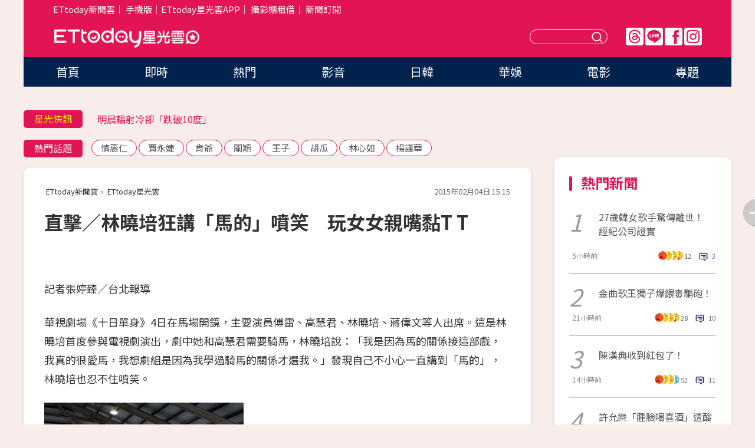

--- FILE ---
content_type: text/html; charset=utf-8
request_url: https://star.ettoday.net/news/463236
body_size: 15938
content:

<!DOCTYPE html>
<html lang="zh-Hant" prefix="og:http://ogp.me/ns#" itemscope itemtype="http://schema.org/NewsArticle">


<head>
<!-- 非共用meta 開始 -->
    <!--網頁基本meta data-->    
        <link rel="amphtml" href="https://star.ettoday.net/amp/amp_news.php7?news_id=463236">
        <title>直擊／林曉培狂講「馬的」噴笑　玩女女親嘴黏T T | ETtoday星光雲 | ETtoday新聞雲</title>
    <link rel="canonical" itemprop="mainEntityOfPage" href="https://star.ettoday.net/news/463236" />
    <meta property="og:url" itemprop="url" content="https://star.ettoday.net/news/463236" />
    <meta property="og:title" itemprop="name" content="直擊／林曉培狂講「馬的」噴笑　玩女女親嘴黏T T | ETtoday星光雲 | ETtoday新聞雲" />
    <meta property="og:image" itemprop="image" content="https://cdn2.ettoday.net/images/929/d929556.jpg" />
    <meta property="og:type" content="article" />
    <meta name="description" content="華視劇場《十日單身》4日在馬場開鏡，主要演員傅雷、高慧君、林曉培、蔣偉文等人出席。這是林曉培首度參與電視劇演出，劇中她和高慧君需要騎馬，林曉培說：「我是因為馬的關係接這部戲，我真的很愛馬，我想劇組是因為我學過騎馬的關係才選我。」發現自己不小心一直講到「馬的」，林曉培也忍不住噴笑。(十日單身,林曉培,高慧君)" />
    <meta property="og:description" itemprop="description" content="華視劇場《十日單身》4日在馬場開鏡，主要演員傅雷、高慧君、林曉培、蔣偉文等人出席。這是林曉培首度參與電視劇演出，劇中她和高慧君需要騎馬，林曉培說：「我是因為馬的關係接這部戲，我真的很愛馬，我想劇組是因為我學過騎馬的關係才選我。」發現自己不小心一直講到「馬的」，林曉培也忍不住噴笑。" />
    
    <!-- 新聞資訊(系統站內頁專用) 開始 -->
    <meta name="section" property="article:section" content="影劇" />    
        <meta name="subsection" itemprop="articleSection" content="影劇" />
    <meta property="dable:item_id" content="463236">
    <meta name="pubdate" itemprop="dateCreated" itemprop="datePublished" property="article:published_time" content="2015-02-04T15:15:00+08:00" />
    <meta name="lastmod" itemprop="dateModified" http-equiv="last-modified" content="2015-02-04T15:14:22+08:00" />
    <meta name="source" itemprop="author" content="ETtoday星光雲" />
    <meta name="dcterms.rightsHolder" content="ETtoday新聞雲">
    <meta name="author" content="ETtoday新聞雲" />
    <meta property="article:author" content="https://www.facebook.com/ETtodaySTAR" />
    <meta name="news_keywords" itemprop="keywords" content="十日單身,林曉培,高慧君">
    <!-- 新聞資訊(系統站內頁專用) 結束 -->

    <!-- JSON-LD-(系統站內頁專用) 開始 -->
    <script type="application/ld+json">
        {
            "@context": "https://schema.org",
            "@type": "NewsArticle",
            "mainEntityOfPage": "https://star.ettoday.net/news/463236",
            "headline": "直擊／林曉培狂講「馬的」噴笑　玩女女親嘴黏T T",
            "url": "https://star.ettoday.net/news/463236",
            "thumbnailUrl": "https://cdn2.ettoday.net/images/929/d929556.jpg",
            "articleSection":"影劇",
            "creator": ["548-張婷臻","548"],
            "image":{
                "@type":"ImageObject",
                "url":"https://cdn2.ettoday.net/images/929/d929556.jpg"
            },
            "dateCreated": "2015-02-04T15:15:00+08:00",
            "datePublished": "2015-02-04T15:15:00+08:00",
            "dateModified": "2015-02-04T15:14:22+08:00",
            "publisher": {
                "@type": "Organization",
                "name": "ETtoday新聞雲",
            "logo": {
                "@type": "ImageObject",
                "url": "https://cdn2.ettoday.net/style/star2024/images/push.jpg"
                }
            },
            "author":{
                "@type":"Organization",
                "name":"ETtoday新聞雲",
                "url":"https://www.ettoday.net/"
            },
            "speakable":{
            "@type": "SpeakableSpecification",
            "xpath": [
                "/html/head/meta[@property='og:title']/@content",
                "/html/head/meta[@property='og:description']/@content"
               ]
            },
            "keywords":["十日單身","林曉培","高慧君"],
            "description": "華視劇場《十日單身》4日在馬場開鏡，主要演員傅雷、高慧君、林曉培、蔣偉文等人出席。這是林曉培首度參與電視劇演出，劇中她和高慧君需要騎馬，林曉培說：「我是因為馬的關係接這部戲，我真的很愛馬，我想劇組是因為我學過騎馬的關係才選我。」發現自己不小心一直講到「馬的」，林曉培也忍不住噴笑。(十日單身,林曉培,高慧君)"
        }
        </script>
    <!-- JSON-LD-(系統站內頁專用) 結束 -->

  

  <!--GTM DataLayer 開始-->
  <script>
    dataLayer = [{ 
      'csscode': 'star',
      'page-id': '463236',
      'category-id': '9',
      'category-name1': '影劇',
      'category-name2': '影劇',
      'dept-name': '',
      'author-id': '548',
      'author-name': '張婷臻',
      'readtype': 'PC',
      'pagetype': 'news',
      'et_token': '017d6c785a2afa7f31335771a4e084c6'
    }];
  </script>
  <!--GTM DataLayer 結束-->
<!-- 非共用meta 結束 -->



<!-- 共用meta 開始 -->
  <meta charset="utf-8">
  <!-- 特定頁面 or 編採不給搜尋引擎蒐錄 開始 -->
    <meta name="robots" content="index,follow,noarchive"/>
    <!-- 特定頁面 or 編採不給搜尋引擎蒐錄 結束 -->
  <meta name="viewport" content="width=1300"/>  
  <link rel="apple-touch-icon" sizes="180x180" href="//cdn2.ettoday.net/style/star2024/images/touch-icon.png" />
  <link rel="shortcut icon" sizes="192x192" href="//cdn2.ettoday.net/style/star2024/images/touch-icon.png" />
  <link rel="alternate" type="application/rss+xml" title="ETtoday《影劇新聞》" href="https://feeds.feedburner.com/ettoday/star" />
  
  <!-- ★社群分享專用 開始★ -->
  <!-- ★dns-prefetch 開始★ -->
  <link rel="dns-prefetch" href="//ad.ettoday.net">
  <link rel="dns-prefetch" href="//ad1.ettoday.net">
  <link rel="dns-prefetch" href="//ad2.ettoday.net">
  <link rel="dns-prefetch" href="//cache.ettoday.net">
  <link rel="dns-prefetch" href="//static.ettoday.net">
  <link rel="dns-prefetch" href="//cdn1.ettoday.net">
  <link rel="dns-prefetch" href="//cdn2.ettoday.net">
  <!-- ★dns-prefetch 結束★ -->
  <meta property="og:locale" content="zh_TW" />
  <meta property="fb:app_id" content="146858218737386" />
  <meta property="article:publisher" content="https://www.facebook.com/ETtodaySTAR" />
  <meta property="og:site_name" name="application-name" content="ETtoday星光雲" />
  <!-- ★社群分享專用 結束★-->

  <!-- ★CSS、JS開始★ -->
  <link rel="stylesheet" href="//cdn2.ettoday.net/style/star2024/css/style.css" type="text/css" />
  <script src="//cdn2.ettoday.net/style/star2024/js/all.js"></script>
  <!-- DFP code -->
  <script type="text/javascript" src="//cdn2.ettoday.net/dfp/dfp-gpt.js"></script>
  <!-- ★CSS、JS結束★ -->

  <!-- Google Tag Manager 開始 -->
  <script>
    (function (w, d, s, l, i) {
      w[l] = w[l] || []; w[l].push({
        'gtm.start':
          new Date().getTime(), event: 'gtm.js'
      }); var f = d.getElementsByTagName(s)[0],
        j = d.createElement(s), dl = l != 'dataLayer' ? '&l=' + l : ''; j.async = true; j.src =
          'https://www.googletagmanager.com/gtm.js?id=' + i + dl; f.parentNode.insertBefore(j, f);
    })(window, document, 'script', 'dataLayer', 'GTM-WQPR4PC');
  </script>
  <!-- Google Tag Manager 結束 -->
  
  <!-- Global site tag (gtag.js) - Google Analytics 開始 -->
  <script async src="https://www.googletagmanager.com/gtag/js?id=G-JQNDWD28RZ"></script>
  <script>
    window.dataLayer = window.dataLayer || [];
    function gtag() { dataLayer.push(arguments); }
    gtag('js', new Date());
  </script>
  <!-- Global site tag (gtag.js) - Google Analytics 結束 --><!-- 共用meta 結束 -->




<!-- dmp.js 開始 -->
<script>
  var dmp_event_property   = "star";
  var dmp_id               = "463236";
  var dmp_name             = "直擊／林曉培狂講「馬的」噴笑　玩女女親嘴黏T T";
  var dmp_keywords         = "十日單身,林曉培,高慧君";
  var dmp_publish_date     = "2015-02-04 15:15:00";
  var dmp_modified_date    = "2015-02-04 15:14:22";
  var dmp_category_id_list = "9_9";
  var dmp_is_editor_rec    = "0";
  var dmp_et_token         = "017d6c785a2afa7f31335771a4e084c6";
  var dmp_event_id         = "";
</script>
<script src="//cdn2.ettoday.net/jquery/dmp/news.js"></script>
<!-- dmp.js 結束 --> 

</head>

<body id="star" class="news-page news-463236">


<div id="fb-root"></div>


  <!-- wrapper_box 開始 -->
  <div class="wrapper_box">
    <!-- 模組 新聞內頁 分享按鈕 開始 -->
    <div id="et_sticky_pc">
      <ul>
          <li><a class="btn logo" href="https://star.ettoday.net/" title="回首頁">回首頁</a></li>
                    <li><a class="btn fb" href="javascript:;" onclick="window.open('//www.facebook.com/sharer/sharer.php?u='+encodeURIComponent('https://star.ettoday.net/news/463236?from=pc-newsshare-fb-fixed'),'facebook-share-dialog','width=626,height=436');" title="facebook">facebook</a></li>
          <li><a class="btn line" href="javascript:;" onclick="window.open('https://social-plugins.line.me/lineit/share?url='+encodeURIComponent('https://star.ettoday.net/news/463236?from=pc-newsshare-line-fixed'),'LINE','width=626,height=500');return false;" title="分享到LINE">Line</a></li>
          <li><a class="btn twitter" href="javascript:;" onclick="window.open('https://twitter.com/intent/tweet?text='+encodeURIComponent('直擊／林曉培狂講「馬的」噴笑　玩女女親嘴黏T T')+'&url='+encodeURIComponent('https://star.ettoday.net/news/463236?from=pc-newsshare-twitter-fixed'),'Twittes','width=626,height=436');return false;">Twitter</a></li>
                    <li><a class="btn link" href="javascript:;" title="複製連結">複製連結</a></li>
      </ul>
  </div>
  <!-- 模組 新聞內頁 分享按鈕 結束 -->

    <!-- wrapper 開始 -->

    
    

    

      <!-- header_box 開始 -->
      

  <!-- 星光雲_轟天雷【影劇】 開始 -->
  <div class="wrapper">  
  <div id="star_thunder" class="pc_thunder">
    <script type="text/javascript">
      (function(){
        var ts = Math.random();
        document.write('<scr' + 'ipt type="text/javascript" src="https://ad.ettoday.net/ads.php?bid=star_thunder&rr='+ ts +'"></scr' + 'ipt>');
      })()
    </script>
  </div>    
  <!-- 星光雲_轟天雷【影劇】 結束 -->  

  <!-- 星光雲_雙門簾 開始 -->
  <div id="star_curtain" class="pc_curtain">
    <script type="text/javascript">
    (function(){
      var ts = Math.random();
      document.write('<scr' + 'ipt type="text/javascript" src="https://ad.ettoday.net/ads.php?bid=star_curtain&rr='+ ts +'"></scr' + 'ipt>');
    })()
    </script>
  </div>      
  <!-- 星光雲_雙門簾 結束 -->


<div class="header_box">

        <!-- ettop 開始 -->	
        <div class="ettop">
          <div class="inner">
            <div class="nav_1">
              <a href="https://www.ettoday.net/" target="_blank">ETtoday新聞雲</a>│
              <a href="#" onclick="location.replace('//www.ettoday.net/changeReadType.php?rtype=0&amp;rurl='+location.href);">手機版</a>│<a href="//www.ettoday.net/events/app/et_star.htm" target="_blank">ETtoday星光雲APP</a>│
              <a href="https://msg.ettoday.net/rd.php?id=5420">攝影棚租借</a>│
              <a href="https://www.ettoday.net/events/news-express/epaper.php">新聞訂閱</a>						
            </div>

          </div>
        </div>	
        <!-- ettop 結束 -->

        <!-- header 開始 -->
        <div class="header">
            <!-- main_logo 開始 -->
            <div class="main_logo"><a class="txt-hide" href="https://star.ettoday.net">ETtoday星光雲</a></div>
            <!-- main_logo 結束 -->

                        <!-- MOD_星光雲(PC)_版頭小橫幅(左) 開始 -->
            <div id="topic_170x50_02" class="pc_header">
              <script type="text/javascript">
              (function(){
                var ts = Math.random();
                document.write('<scr' + 'ipt type="text/javascript" src="https://ad1.ettoday.net/ads.php?bid=topic_170x50_02&rr='+ ts +'"></scr' + 'ipt>');
              })()
              </script>             
            </div>
            <!-- MOD_星光雲(PC)_版頭小橫幅(左) 結束 -->
            

                        <!-- 相信音樂_星光雲(PC)_版頭小橫幅(右) 開始 -->
            <div id="topic_170x50_01" class="pc_header">
              <script type="text/javascript">
              (function(){
                var ts = Math.random();
                document.write('<scr' + 'ipt type="text/javascript" src="https://ad1.ettoday.net/ads.php?bid=topic_170x50_01&rr='+ ts +'"></scr' + 'ipt>');
              })()
              </script>
            </div>
            <!-- 相信音樂_星光雲(PC)_版頭小橫幅(右) 結束 -->
            
            <!--menu_1 開始-->
            <div class="menu_1 clearfix">
                <a class="threads txt-hide" href="https://www.threads.net/@starettoday" target="_blank">Threads</a>
                <a class="line txt-hide" href="https://page.line.me/tqu0602i?openQrModal=true" target="_blank">Line</a>
                <a class="fb txt-hide" href="https://www.facebook.com/ETtodaySTAR" target="_blank">FB</a>
                <a class="ig txt-hide" href="https://www.instagram.com/starettoday/" target="_blank">IG</a>
            </div>
            <!--menu_1 結束-->

            
            <!-- search_box 開始-->
            <div class="search_box">
                <form method="GET" action="/search.php7">
                <input class="txt" type="text" name="keywords" placeholder="" />
                <button class="btn txt-hide">送出</button>
                </form>
            </div>
            <!-- search_box 結束-->
        </div>
        <!-- header 結束 -->

        <!-- main_nav 開始 -->
        <div class="main_nav">
          <ul>
                        <li class="" ><a href="https://star.ettoday.net/"  target="_self"  >首頁</a></li>            
                        <li class="" ><a href="/latest_news"  target="_self"  >即時</a></li>            
                        <li class="" ><a href="/hot-news"  target="_self"  >熱門</a></li>            
                        <li class="" ><a href="/video_list"  target="_self"  >影音</a></li>            
                        <li class="" ><a href="https://star.ettoday.net/star-category/%E6%97%A5%E9%9F%93"  target="_self"  >日韓</a></li>            
                        <li class="" ><a href="https://star.ettoday.net/star-category/%E8%8F%AF%E5%A8%9B"  target="_self"  >華娛</a></li>            
                        <li class="" ><a href="https://star.ettoday.net/star-category/%E9%9B%BB%E5%BD%B1"  target="_self"  >電影</a></li>            
                        <li class="" ><a href="/issue"  target="_self"  >專題</a></li>            
                      </ul>
        </div>
        <!-- main_nav 結束 -->
</div>

<!-- 星光雲_超級大橫幅 開始 -->
<div id="star_970x90" class="pc_billboard">
  <script type="text/javascript">
  (function(){
    var ts = Math.random();
    document.write('<scr' + 'ipt type="text/javascript" src="https://ad.ettoday.net/ads.php?bid=star_970x90&rr='+ ts +'"></scr' + 'ipt>');
  })()
  </script>
</div>
<!-- 星光雲_超級大橫幅 結束 -->

      <!-- header_box 結束 -->

      <!-- container_box 開始-->
      <div class="container_box">
        <!-- container 開始-->
        <div class="container">
          <!-- r1 開始-->
          <div class="r1 clearfix"> <!-- c1 開始-->
            <div class="c1">
              <!-- inner 開始-->
              <div class="inner">
                
                <!-- 星光快訊 ticker_1 開始-->
                
<div class="ticker_1 clearfix">
    <h3 class="title">星光快訊</h3>
    <!--滾動 開始-->
    <div class="run">
    <!--inner 開始-->
    <div class="inner">
                <!-- 組 -->
        <div class="piece"><a href="https://star.ettoday.net/news/3109462" target="_blank">韓女歌手離世得年27歲！</a></div>
        <!-- 組 -->
                <!-- 組 -->
        <div class="piece"><a href="https://star.ettoday.net/news/3109383" target="_blank">明晨輻射冷卻「跌破10度」</a></div>
        <!-- 組 -->
                <!-- 組 -->
        <div class="piece"><a href="https://star.ettoday.net/news/3109435" target="_blank">阿滴健檢「驚見爆表紅字」</a></div>
        <!-- 組 -->
                <!-- 組 -->
        <div class="piece"><a href="https://goo.gl/HpctKi" target="_blank">接收娛樂大小事！加入星光雲LINE好友⭐</a></div>
        <!-- 組 -->
            </div>
    <!--inner 結束-->
    </div>
    <!--滾動 結束-->
</div>                <!-- 星光快訊 ticker_1 結束-->

                
                <!-- part_txt_1 熱門話題 開始-->
                <div class="part_txt_1">
    <h2 class="title">熱門話題</h2>
    <div class="box_0">
    <a href="/tag/%E6%85%8E%E6%83%A0%E4%BB%81">慎惠仁</a> <a href="/tag/%E8%B3%88%E6%B0%B8%E5%A9%95">賈永婕</a> <a href="/tag/%E8%82%AF%E7%88%BA">肯爺</a> <a href="/tag/%E9%97%9C%E7%A9%8E">關穎</a> <a href="/tag/%E7%8E%8B%E5%AD%90">王子</a> <a href="/tag/%E8%83%A1%E7%93%9C">胡瓜</a> <a href="/tag/%E6%9E%97%E5%BF%83%E5%A6%82">林心如</a> <a href="/tag/%E6%A5%8A%E8%AC%B9%E8%8F%AF">楊謹華</a>     </div>
</div>                <!-- part_txt_1 熱門話題 結束-->
                
                <!-- 新聞模組 block_a 開始 -->
                <div class="block_a">
                  <!--breadcrumb_box 開始-->
                  <div class="breadcrumb_box clearfix">
                    <!--麵包屑 開始-->
                    <div class="menu_bread_crumb" itemscope itemtype="http://schema.org/BreadcrumbList">
                        <!-- 第一層 開始 -->
                        <div itemscope itemtype="http://schema.org/ListItem" itemprop="itemListElement">
                            <a itemscope itemtype="http://schema.org/Thing" itemprop="item" href="https://www.ettoday.net/" id="https://www.ettoday.net/" >
                                <span itemprop="name">ETtoday新聞雲</span>
                            </a>
                            <meta itemprop="position" content="1" />
                        </div>
                        <!-- 第一層 結束 -->
                        ›
                        <!-- 第二層 開始 -->
                        <div itemscope itemtype="http://schema.org/ListItem" itemprop="itemListElement">
                            <a itemscope itemtype="http://schema.org/Thing" itemprop="item" href="https://star.ettoday.net/" id="https://star.ettoday.net/">
                                <span itemprop="name">ETtoday星光雲</span>
                            </a>
                            <meta itemprop="position" content="2" />
                        </div>
                        <!-- 第二層 結束 -->
                    </div>
                    <!--麵包屑 結束-->
                    <!--時間 開始-->
                    <time class="date" itemprop="datePublished" datetime="2015-02-04T15:15:00+08:00">2015年02月04日 15:15</time>
                    <!--時間 結束-->
                  </div>
                  <!--breadcrumb_box 結束-->
                  <!--新聞模組 module_1 開始-->
                  <article class="module_1">
                    <!--網站logo 列印時出現 開始-->
                    <div class="site_logo" style="display:none;">
                        <link href="//cdn2.ettoday.net/style/star2024/css/print.css" rel="stylesheet" type="text/css" media="print"/>
                        <img src="//cdn2.ettoday.net/style/star2024/images/logo_print.png"/>
                    </div>
                    <!--網站logo 列印時出現 結束-->
                    <!--標題 開始-->
                    <header>
                      <h1 class="title" itemprop="headline">
                          直擊／林曉培狂講「馬的」噴笑　玩女女親嘴黏T T                      </h1>
                    </header>
                    <!--標題 結束-->

                                        <!-- 星光雲PC&M_文字廣告(上)(★特開★) 開始 -->
                    <div id="star_text_1" class="text_ad_top ad_txt_1">
                      <script type="text/javascript">
                      (function(){
                        var ts = Math.random();
                        document.write('<scr' + 'ipt type="text/javascript" src="https://ad.ettoday.net/ads.php?bid=star_text_1&rr='+ ts +'"></scr' + 'ipt>');
                      })()
                      </script>
                    </div>
                    <!-- 星光雲PC&M_文字廣告(上)(★特開★) 開始 -->
                    
                    <!--各頻道PC 文首分享 開始-->
                    <!--模組 et_social_1 開始-->
<div class="et_social_1">
	<!-------成人警告 開始----------->
		<!-------成人警告 結束----------->

	<!-- menu 開始 -->
		<!-- <div class="menu">
	</div> -->
		<!-- menu 結束 -->
</div>
<!--模組 et_social_1 結束-->
                    <!--各頻道PC 文首分享 結束-->

                    
                    <!-- 投票 文章前 開始 -->
                                        <!-- 投票 文章前 結束 -->

                    <!--本文 開始-->
                    <div class="story">
                      <p>記者張婷臻／台北報導</p>
<p>華視劇場《十日單身》4日在馬場開鏡，主要演員傅雷、高慧君、林曉培、蔣偉文等人出席。這是林曉培首度參與電視劇演出，劇中她和高慧君需要騎馬，林曉培說：「我是因為馬的關係接這部戲，我真的很愛馬，我想劇組是因為我學過騎馬的關係才選我。」發現自己不小心一直講到「馬的」，林曉培也忍不住噴笑。</p>
<p><img src="https://cdn2.ettoday.net/images/929/d929557.jpg" width="338" height="450" alt="" /></p>
<p><strong>▲華視《十日單身》馬場開鏡。左起：陳子麒、林曉培、高慧君、傅雷。（圖／記者張婷臻攝）</strong></p>
<p>原本林曉培猶豫要不要接演，後來發現女主角是認識10幾年的姊妹淘高慧君，笑稱：「我馬上放下一切決定演了。」兩人拍照時主動玩起「女女吻」，親完後高慧君頻喊：「好黏喔！」</p>
    <!-- 新聞中_巨幅 start-->
    <div class="ad_in_news" style="mragin:10px auto;text-align:center">
     <div class="ad_readmore">[廣告]請繼續往下閱讀...</div>
     <script language="JavaScript" type="text/javascript">
      var ts = Math.random();
      document.write('<scr' + 'ipt language="JavaScript" type="text/javascript" src="https://ad.ettoday.net/ads.php?bid=star_in_news_1&rr='+ ts +'"></scr' + 'ipt>');
     </script>
    </div>
    <!-- 新聞中_巨幅 end-->
    
<p><img src="https://cdn2.ettoday.net/images/929/d929556.jpg" width="600" height="450" alt="" /></p>
<p><strong>▲林曉培（左）、高慧君玩女女吻。（圖／記者張婷臻攝）</strong></p>                    </div>
                    <!--本文 結束-->

                    <img src="https://www.ettoday.net/source/et_track.php7" width="0" height="0" style="display:none;">

                    
                                                  
                    


                    <!-- 投票 文章後 開始 -->
                                          <!-- 投票 文章後 結束 -->

                      
                    

                  </article>
                  <!--新聞模組 module_1 結束-->

                  <!--各頻道PC 文末分享 開始-->
                  <!--模組 et_social_2、et_social_3 共用 CSS 開始-->
<link rel="stylesheet" href="https://cdn2.ettoday.net/style/et_common/css/social_sharing_2.css">
<!--模組 et_social_2、et_social_3 共用 CSS 結束-->

<!--模組 et_social_2 開始-->
<div class="et_social_2">
	<p>分享給朋友：</p>
	<!-- menu 開始 -->
	<div class="menu">
				<a href="javascript:;" onclick="window.open('https://www.facebook.com/sharer/sharer.php?u='+encodeURIComponent('https://star.ettoday.net/news/463236')+'?from=pc-newsshare-fb','facebook-share-dialog','width=626,height=436');return false;" class="facebook" title="分享到Facebook"></a>
		<a href="javascript:;" onclick="window.open('https://social-plugins.line.me/lineit/share?url='+encodeURIComponent('https://star.ettoday.net/news/463236')+'?from=pc-newsshare-line','LINE','width=626,height=500');return false;" class="line" title="分享到LINE"></a>
		<a href="javascript:;" onclick="window.open('https://twitter.com/intent/tweet?text='+encodeURIComponent('直擊／林曉培狂講「馬的」噴笑　玩女女親嘴黏T T')+'&url=https://star.ettoday.net/news/463236?from=pc-newsshare-twitter','Twittes','width=626,height=436');return false;" class="x" title="分享到X"></a>
				<a class="copy-link" title="複製連結"></a>
		<a class="print" onclick="window.print();" title="列印本頁"></a> 
				<a class="message scrollgo" title="點我留言" rel=".fb-comments"></a>
			</div>
	<!-- menu 結束 -->
</div>
<!--模組 et_social_2 結束-->

<!--模組 et_social_3 開始-->
<div class="et_social_3">
	<p>追蹤我們：</p>
	<!-- menu 開始 -->
	<div class="menu">
		<a href="https://www.facebook.com/ETtodaySTAR" class="facebook" title="追蹤Facebook粉絲團" target="_blank"></a>
		<a href="https://www.youtube.com/channel/UCX157UE-NdaUGQJDkQ-XKnw" class="youtube" title="訂閱YouTube" target="_blank"></a>
		<a href="https://www.instagram.com/starettoday/" class="instagram" title="追蹤IG" target="_blank"></a>
		<a href="https://line.me/R/ti/p/%40ETtoday" class="line" title="加LINE好友" target="_blank"></a>
		<a href="https://twitter.com/ettodaytw" class="x" title="追蹤X" target="_blank"></a>
		<a href="https://t.me/ETtodaynews" class="telegram" title="追蹤Telegram" target="_blank"></a>
	</div>
	<!-- menu 結束 -->
</div>
<!--模組 et_social_3 結束-->
                  <!--各頻道PC 文末分享 結束-->

                  <!-- tagbanner專區 開始 -->
                  <div class="tag-banner">
                     
                  </div>
                  <!-- tagbanner專區 結束 -->

                  <!-- 版權宣告 開始 -->
                  <p class="txt_1">※本文版權所有，非經授權，不得轉載。[<a href="//www.ettoday.net/member/clause_copyright.php" target="_blank">ETtoday著作權聲明</a>]※</p>
                  <!-- 版權宣告 結束 -->

                </div>
                <!--新聞模組 block_a 結束 -->


                
                <!--關鍵字 block_a 開始 -->
                <div class="block_a">
                  <h2 class="title_a">關鍵字</h2>
                  <!-- part_txt_3 開始-->
                  <div class="part_txt_3">                    
                  <a href="/tag/%E5%8D%81%E6%97%A5%E5%96%AE%E8%BA%AB">十日單身</a><a href="/tag/%E6%9E%97%E6%9B%89%E5%9F%B9">林曉培</a><a href="/tag/%E9%AB%98%E6%85%A7%E5%90%9B">高慧君</a> 
                  </div>
                  <!-- part_txt_3 結束-->
                </div>
                <!--關鍵字 block_a 結束 -->

                
                

                            <!-- 星光雲_文章推薦模組_1 開始 -->
              <div class=" block_a">
                <div id="star_recirculation_1" class="recirculation">
                  <script type="text/javascript">
                  (function(){
                    var ts = Math.random();
                    document.write('<scr' + 'ipt type="text/javascript" src="https://ad.ettoday.net/ads.php?bid=star_recirculation_1&rr='+ ts +'"></scr' + 'ipt>');
                  })()
                  </script>
                </div>
              </div>
              <!-- 星光雲_文章推薦模組_1 結束 -->
              
              <!-- 推薦閱讀 block_a 開始-->
              <div class="block_a recomm-news">
                <h2 class="title_a">推薦閱讀</h2>
                <!-- part_pictxt_1 開始-->
                <div class="part_pictxt_1 clearfix">

                                  
                  <!-- 組 -->
                  <div class="box_0">
                    <div class="pic">
                      <a href="https://star.ettoday.net/news/462183" title="李燕當製作人心疼演員　堅持貼心3件事打造幸福劇組" target="_blank"><img src="//cdn2.ettoday.net/style/misc/loading_300x225.gif" data-original="https://cdn2.ettoday.net/images/926/d926540.jpg" alt="李燕當製作人心疼演員　堅持貼心3件事打造幸福劇組" /></a>
                    </div>
                    <h3><a href="https://star.ettoday.net/news/462183" target="_blank">李燕當製作人心疼演員　堅持貼心3件事打造幸福劇組</a></h3>                    
                    <p class="time">2/2 17:51</p>
                  </div>
                  <!-- 組 -->
                
                                    
                  <!-- 組 -->
                  <div class="box_0">
                    <div class="pic">
                      <a href="https://star.ettoday.net/news/462289" title="海軍陸戰隊SpeXial明杰PO女裝照　雙馬尾萌翻粉絲" target="_blank"><img src="//cdn2.ettoday.net/style/misc/loading_300x225.gif" data-original="https://cdn2.ettoday.net/images/926/d926915.jpg" alt="海軍陸戰隊SpeXial明杰PO女裝照　雙馬尾萌翻粉絲" /></a>
                    </div>
                    <h3><a href="https://star.ettoday.net/news/462289" target="_blank">海軍陸戰隊SpeXial明杰PO女裝照　雙馬尾萌翻粉絲</a></h3>                    
                    <p class="time">2/2 21:27</p>
                  </div>
                  <!-- 組 -->
                
                                    
                  <!-- 組 -->
                  <div class="box_0">
                    <div class="pic">
                      <a href="https://star.ettoday.net/news/462321" title="粉絲追討親吻賈靜雯「正面照」　修杰楷羞：嗯…好啦" target="_blank"><img src="//cdn2.ettoday.net/style/misc/loading_300x225.gif" data-original="https://cdn2.ettoday.net/images/927/d927002.jpg" alt="粉絲追討親吻賈靜雯「正面照」　修杰楷羞：嗯…好啦" /></a>
                    </div>
                    <h3><a href="https://star.ettoday.net/news/462321" target="_blank">粉絲追討親吻賈靜雯「正面照」　修杰楷羞：嗯…好啦</a></h3>                    
                    <p class="time">2/3 00:01</p>
                  </div>
                  <!-- 組 -->
                
                                    
                  <!-- 組 -->
                  <div class="box_0">
                    <div class="pic">
                      <a href="https://star.ettoday.net/news/462030" title="張鈞甯當愛情張老師　接另一半call-in驚覺感情出問題" target="_blank"><img src="//cdn2.ettoday.net/style/misc/loading_300x225.gif" data-original="https://cdn2.ettoday.net/images/926/d926948.jpg" alt="張鈞甯當愛情張老師　接另一半call-in驚覺感情出問題" /></a>
                    </div>
                    <h3><a href="https://star.ettoday.net/news/462030" target="_blank">張鈞甯當愛情張老師　接另一半call-in驚覺感情出問題</a></h3>                    
                    <p class="time">2/2 22:30</p>
                  </div>
                  <!-- 組 -->
                
                                    
                  <!-- 組 -->
                  <div class="box_0">
                    <div class="pic">
                      <a href="https://star.ettoday.net/news/462549" title="張孝全：牧師知我調皮…　出道13年4句話隨時帶在心上" target="_blank"><img src="//cdn2.ettoday.net/style/misc/loading_300x225.gif" data-original="https://cdn2.ettoday.net/images/828/d828992.jpg" alt="張孝全：牧師知我調皮…　出道13年4句話隨時帶在心上" /></a>
                    </div>
                    <h3><a href="https://star.ettoday.net/news/462549" target="_blank">張孝全：牧師知我調皮…　出道13年4句話隨時帶在心上</a></h3>                    
                    <p class="time">2/3 12:54</p>
                  </div>
                  <!-- 組 -->
                
                                    
                  <!-- 組 -->
                  <div class="box_0">
                    <div class="pic">
                      <a href="https://star.ettoday.net/news/462873" title="獨／潘柏希傳「認識妳很奇妙」　豆花妹竊喜：該不會…" target="_blank"><img src="//cdn2.ettoday.net/style/misc/loading_300x225.gif" data-original="https://cdn2.ettoday.net/images/928/d928647.jpg" alt="獨／潘柏希傳「認識妳很奇妙」　豆花妹竊喜：該不會…" /></a>
                    </div>
                    <h3><a href="https://star.ettoday.net/news/462873" target="_blank">獨／潘柏希傳「認識妳很奇妙」　豆花妹竊喜：該不會…</a></h3>                    
                    <p class="time">2/3 22:05</p>
                  </div>
                  <!-- 組 -->
                
                                    
                  <!-- 組 -->
                  <div class="box_0">
                    <div class="pic">
                      <a href="https://star.ettoday.net/news/462874" title="美胸皇后大久保麻梨子超怕冷　保暖秘招連私密處都有" target="_blank"><img src="//cdn2.ettoday.net/style/misc/loading_300x225.gif" data-original="https://cdn2.ettoday.net/images/928/d928730.jpg" alt="美胸皇后大久保麻梨子超怕冷　保暖秘招連私密處都有" /></a>
                    </div>
                    <h3><a href="https://star.ettoday.net/news/462874" target="_blank">美胸皇后大久保麻梨子超怕冷　保暖秘招連私密處都有</a></h3>                    
                    <p class="time">2/3 23:59</p>
                  </div>
                  <!-- 組 -->
                
                                    
                  <!-- 組 -->
                  <div class="box_0">
                    <div class="pic">
                      <a href="https://star.ettoday.net/news/461505" title="昆凌自爆曾吃周董的醋　還對他說「討厭」" target="_blank"><img src="//cdn2.ettoday.net/style/misc/loading_300x225.gif" data-original="https://cdn2.ettoday.net/images/923/d923869.jpg" alt="昆凌自爆曾吃周董的醋　還對他說「討厭」" /></a>
                    </div>
                    <h3><a href="https://star.ettoday.net/news/461505" target="_blank">昆凌自爆曾吃周董的醋　還對他說「討厭」</a></h3>                    
                    <p class="time">1/31 22:00</p>
                  </div>
                  <!-- 組 -->
                
                                    
                  <!-- 組 -->
                  <div class="box_0">
                    <div class="pic">
                      <a href="https://star.ettoday.net/news/462672" title="直擊／魏蔓紅旗袍扮皇后娘娘：非常痛恨酒駕肇事的人" target="_blank"><img src="//cdn2.ettoday.net/style/misc/loading_300x225.gif" data-original="https://cdn2.ettoday.net/images/927/d927938.jpg" alt="直擊／魏蔓紅旗袍扮皇后娘娘：非常痛恨酒駕肇事的人" /></a>
                    </div>
                    <h3><a href="https://star.ettoday.net/news/462672" target="_blank">直擊／魏蔓紅旗袍扮皇后娘娘：非常痛恨酒駕肇事的人</a></h3>                    
                    <p class="time">2/3 16:00</p>
                  </div>
                  <!-- 組 -->
                
                                    
                  <!-- 組 -->
                  <div class="box_0">
                    <div class="pic">
                      <a href="https://star.ettoday.net/news/462110" title="直擊／修杰楷送愛笑認怕露餡　做菜給賈靜雯吃好閃" target="_blank"><img src="//cdn2.ettoday.net/style/misc/loading_300x225.gif" data-original="https://cdn2.ettoday.net/images/926/d926187.jpg" alt="直擊／修杰楷送愛笑認怕露餡　做菜給賈靜雯吃好閃" /></a>
                    </div>
                    <h3><a href="https://star.ettoday.net/news/462110" target="_blank">直擊／修杰楷送愛笑認怕露餡　做菜給賈靜雯吃好閃</a></h3>                    
                    <p class="time">2/2 16:20</p>
                  </div>
                  <!-- 組 -->
                
                                    
                  <!-- 組 -->
                  <div class="box_0">
                    <div class="pic">
                      <a href="https://star.ettoday.net/news/3109462" title="韓女歌手驚傳離世得年27歲！　經紀公司悲痛證實" target="_blank"><img src="//cdn2.ettoday.net/style/misc/loading_300x225.gif" data-original="https://cdn2.ettoday.net/images/8602/d8602283.webp" alt="韓女歌手驚傳離世得年27歲！　經紀公司悲痛證實" /></a>
                    </div>
                    <h3><a href="https://star.ettoday.net/news/3109462" target="_blank">韓女歌手驚傳離世得年27歲！　經紀公司悲痛證實</a></h3>                    
                    <p class="time">5小時前</p>
                  </div>
                  <!-- 組 -->
                
                                    
                  <!-- 組 -->
                  <div class="box_0">
                    <div class="pic">
                      <a href="https://star.ettoday.net/news/3108837" title="金曲歌王獨子爆餵毒騙砲！「拿大麻換無套助性」傳DIY照獵豔對話曝" target="_blank"><img src="//cdn2.ettoday.net/style/misc/loading_300x225.gif" data-original="https://cdn2.ettoday.net/images/8600/d8600465.webp" alt="金曲歌王獨子爆餵毒騙砲！「拿大麻換無套助性」傳DIY照獵豔對話曝" /></a>
                    </div>
                    <h3><a href="https://star.ettoday.net/news/3108837" target="_blank">金曲歌王獨子爆餵毒騙砲！「拿大麻換無套助性」傳DIY照獵豔對話曝</a></h3>                    
                    <p class="time">21小時前</p>
                  </div>
                  <!-- 組 -->
                
                  
                </div>
                <!-- part_pictxt_1 結束-->
              </div>
              <!-- 推薦閱讀 block_a 結束-->

              

              <!-- 熱門影音 block_a 開始-->
              <div class="block_a">
                <h2 class="title_a">熱門影音</h2>
                <!--gallery_2 開始-->
                <div class="gallery_2">
                  <!--run 開始-->
                  <div class="run">
                    <!--inner-->
                    <div class="inner">
                                          <!-- 組 -->
                      <div class="piece">
                        <a class="link" href="https://star.ettoday.net/video/490834" title="「PokéPark KANTO(寶可樂園:關都)」日本2/5開幕「遊行搶先看」" target="_blank">
                          <div class="pic"><img src="https://cdn2.ettoday.net/film/images/490/c490834.webp" alt="「PokéPark KANTO(寶可樂園:關都)」日本2/5開幕「遊行搶先看」" /></div>
                          <h3>「PokéPark KANTO(寶可樂園:關都)」日本2/5開幕「遊行搶先看」</h3>
                        </a>
                      </div>
                      <!-- 組 -->
                                          <!-- 組 -->
                      <div class="piece">
                        <a class="link" href="https://star.ettoday.net/video/490832" title="關穎從沒坐過捷運！　有司機接送：我很節儉的（？）" target="_blank">
                          <div class="pic"><img src="https://cdn2.ettoday.net/film/images/490/c490832.webp" alt="關穎從沒坐過捷運！　有司機接送：我很節儉的（？）" /></div>
                          <h3>關穎從沒坐過捷運！　有司機接送：我很節儉的（？）</h3>
                        </a>
                      </div>
                      <!-- 組 -->
                                          <!-- 組 -->
                      <div class="piece">
                        <a class="link" href="https://star.ettoday.net/video/490838" title="曹西平喊話「醜八怪哭什麼哭」　 全場吹哨送別...惹鼻酸" target="_blank">
                          <div class="pic"><img src="https://cdn2.ettoday.net/film/images/490/c490838.webp" alt="曹西平喊話「醜八怪哭什麼哭」　 全場吹哨送別...惹鼻酸" /></div>
                          <h3>曹西平喊話「醜八怪哭什麼哭」　 全場吹哨送別...惹鼻酸</h3>
                        </a>
                      </div>
                      <!-- 組 -->
                                          <!-- 組 -->
                      <div class="piece">
                        <a class="link" href="https://star.ettoday.net/video/490829" title="曹西平乾兒子曾被他趕走　哽咽：我的一切都是你給的" target="_blank">
                          <div class="pic"><img src="https://cdn2.ettoday.net/film/images/490/c490829.webp" alt="曹西平乾兒子曾被他趕走　哽咽：我的一切都是你給的" /></div>
                          <h3>曹西平乾兒子曾被他趕走　哽咽：我的一切都是你給的</h3>
                        </a>
                      </div>
                      <!-- 組 -->
                                          <!-- 組 -->
                      <div class="piece">
                        <a class="link" href="https://star.ettoday.net/video/490671" title="賈永婕把101周圍「全換國旗」　超用心「讓全世界看到台灣」" target="_blank">
                          <div class="pic"><img src="https://cdn2.ettoday.net/film/images/490/c490671.webp" alt="賈永婕把101周圍「全換國旗」　超用心「讓全世界看到台灣」" /></div>
                          <h3>賈永婕把101周圍「全換國旗」　超用心「讓全世界看到台灣」</h3>
                        </a>
                      </div>
                      <!-- 組 -->
                                          <!-- 組 -->
                      <div class="piece">
                        <a class="link" href="https://star.ettoday.net/video/490914" title="張鈞甯苦練打戲：體脂剩13%　每天餓到「睡前要吃宵夜」" target="_blank">
                          <div class="pic"><img src="https://cdn2.ettoday.net/film/images/490/c490914.webp" alt="張鈞甯苦練打戲：體脂剩13%　每天餓到「睡前要吃宵夜」" /></div>
                          <h3>張鈞甯苦練打戲：體脂剩13%　每天餓到「睡前要吃宵夜」</h3>
                        </a>
                      </div>
                      <!-- 組 -->
                                          <!-- 組 -->
                      <div class="piece">
                        <a class="link" href="https://star.ettoday.net/video/491005" title="趙傳談和前妻「破鏡重圓」　他親吐真實心聲" target="_blank">
                          <div class="pic"><img src="https://cdn2.ettoday.net/film/images/491/c491005.webp" alt="趙傳談和前妻「破鏡重圓」　他親吐真實心聲" /></div>
                          <h3>趙傳談和前妻「破鏡重圓」　他親吐真實心聲</h3>
                        </a>
                      </div>
                      <!-- 組 -->
                                          <!-- 組 -->
                      <div class="piece">
                        <a class="link" href="https://star.ettoday.net/video/491016" title="高群70歲健檢僅1紅字　「一周行房3次」：老婆沒跑靠實力" target="_blank">
                          <div class="pic"><img src="https://cdn2.ettoday.net/film/images/491/c491016.webp" alt="高群70歲健檢僅1紅字　「一周行房3次」：老婆沒跑靠實力" /></div>
                          <h3>高群70歲健檢僅1紅字　「一周行房3次」：老婆沒跑靠實力</h3>
                        </a>
                      </div>
                      <!-- 組 -->
                                          <!-- 組 -->
                      <div class="piece">
                        <a class="link" href="https://star.ettoday.net/video/490551" title="玉澤演超寵粉「有求必應」　困惑問：為何搭個公車也能上新聞" target="_blank">
                          <div class="pic"><img src="https://cdn2.ettoday.net/film/images/490/c490551.webp" alt="玉澤演超寵粉「有求必應」　困惑問：為何搭個公車也能上新聞" /></div>
                          <h3>玉澤演超寵粉「有求必應」　困惑問：為何搭個公車也能上新聞</h3>
                        </a>
                      </div>
                      <!-- 組 -->
                                          <!-- 組 -->
                      <div class="piece">
                        <a class="link" href="https://star.ettoday.net/video/490905" title="「中獎玄學再+1」粉絲搶繞始源柱 繞完就中獎...他看了超問號 XD" target="_blank">
                          <div class="pic"><img src="https://cdn2.ettoday.net/film/images/490/c490905.webp" alt="「中獎玄學再+1」粉絲搶繞始源柱 繞完就中獎...他看了超問號 XD" /></div>
                          <h3>「中獎玄學再+1」粉絲搶繞始源柱 繞完就中獎...他看了超問號 XD</h3>
                        </a>
                      </div>
                      <!-- 組 -->
                                          <!-- 組 -->
                      <div class="piece">
                        <a class="link" href="https://star.ettoday.net/video/488405" title="林俊傑無預警公開認愛　甜戀24歲網紅七七" target="_blank">
                          <div class="pic"><img src="https://cdn2.ettoday.net/film/images/488/c488405.webp" alt="林俊傑無預警公開認愛　甜戀24歲網紅七七" /></div>
                          <h3>林俊傑無預警公開認愛　甜戀24歲網紅七七</h3>
                        </a>
                      </div>
                      <!-- 組 -->
                                          <!-- 組 -->
                      <div class="piece">
                        <a class="link" href="https://star.ettoday.net/video/490943" title="林心如迎50歲生日！ 楊謹華「獻吻Rose媽媽」" target="_blank">
                          <div class="pic"><img src="https://cdn2.ettoday.net/film/images/490/c490943.webp" alt="林心如迎50歲生日！ 楊謹華「獻吻Rose媽媽」" /></div>
                          <h3>林心如迎50歲生日！ 楊謹華「獻吻Rose媽媽」</h3>
                        </a>
                      </div>
                      <!-- 組 -->
                                        </div>
                    <!--inner-->
                  </div>
                  <!--run 結束-->
                </div>
                <!--gallery_2 結束-->

                <!-- part_pictxt_3 開始-->
                <div class="part_pictxt_3 clearfix">
                  
                                  <!-- 組 -->
                  <div class="box_0">
                    <div class="pic">
                      <a href="https://star.ettoday.net/video/490798" title="曹西平乾兒子哽咽道別　拒絕他轉帳：我的一切是你給的" target="_blank"><img src="https://cdn2.ettoday.net/style/misc/loading_300x169.gif" data-original="https://cdn2.ettoday.net/film/images/490/c490798.webp" alt="曹西平乾兒子哽咽道別　拒絕他轉帳：我的一切是你給的" /></a>
                    </div>
                    <h3><a href="https://star.ettoday.net/video/490798" title="曹西平乾兒子哽咽道別　拒絕他轉帳：我的一切是你給的">曹西平乾兒子哽咽道別　拒絕他轉帳：我的一切是你給的</a>
                    </h3>
                  </div>
                  <!-- 組 -->                
                                  <!-- 組 -->
                  <div class="box_0">
                    <div class="pic">
                      <a href="https://star.ettoday.net/video/483482" title="186公分范姜彥豐暴瘦剩65公斤　親揭公開爆料原因「我需要重新振作」" target="_blank"><img src="https://cdn2.ettoday.net/style/misc/loading_300x169.gif" data-original="https://cdn2.ettoday.net/film/images/483/c483482.webp" alt="186公分范姜彥豐暴瘦剩65公斤　親揭公開爆料原因「我需要重新振作」" /></a>
                    </div>
                    <h3><a href="https://star.ettoday.net/video/483482" title="186公分范姜彥豐暴瘦剩65公斤　親揭公開爆料原因「我需要重新振作」">186公分范姜彥豐暴瘦剩65公斤　親揭公開爆料原因「我需要重新振作」</a>
                    </h3>
                  </div>
                  <!-- 組 -->                
                                  <!-- 組 -->
                  <div class="box_0">
                    <div class="pic">
                      <a href="https://star.ettoday.net/video/490919" title="張鈞甯打戲操到「體脂剩13%」　導演柯汶利護愛：她整部片都美" target="_blank"><img src="https://cdn2.ettoday.net/style/misc/loading_300x169.gif" data-original="https://cdn2.ettoday.net/film/images/490/c490919.webp" alt="張鈞甯打戲操到「體脂剩13%」　導演柯汶利護愛：她整部片都美" /></a>
                    </div>
                    <h3><a href="https://star.ettoday.net/video/490919" title="張鈞甯打戲操到「體脂剩13%」　導演柯汶利護愛：她整部片都美">張鈞甯打戲操到「體脂剩13%」　導演柯汶利護愛：她整部片都美</a>
                    </h3>
                  </div>
                  <!-- 組 -->                
                                  <!-- 組 -->
                  <div class="box_0">
                    <div class="pic">
                      <a href="https://star.ettoday.net/video/490841" title="曹西平告別式獻聲：醜八怪！哭什麼哭！　吐槽「妝花了很難看」全場吹哨送別" target="_blank"><img src="https://cdn2.ettoday.net/style/misc/loading_300x169.gif" data-original="https://cdn2.ettoday.net/film/images/490/c490841.webp" alt="曹西平告別式獻聲：醜八怪！哭什麼哭！　吐槽「妝花了很難看」全場吹哨送別" /></a>
                    </div>
                    <h3><a href="https://star.ettoday.net/video/490841" title="曹西平告別式獻聲：醜八怪！哭什麼哭！　吐槽「妝花了很難看」全場吹哨送別">曹西平告別式獻聲：醜八怪！哭什麼哭！　吐槽「妝花了很難看」全場吹哨送別</a>
                    </h3>
                  </div>
                  <!-- 組 -->                
                                  <!-- 組 -->
                  <div class="box_0">
                    <div class="pic">
                      <a href="https://star.ettoday.net/video/490763" title="金宣虎收到台灣禮物「有準備」！　弄壞四葉草...被高允貞念20分鐘" target="_blank"><img src="https://cdn2.ettoday.net/style/misc/loading_300x169.gif" data-original="https://cdn2.ettoday.net/film/images/490/c490763.webp" alt="金宣虎收到台灣禮物「有準備」！　弄壞四葉草...被高允貞念20分鐘" /></a>
                    </div>
                    <h3><a href="https://star.ettoday.net/video/490763" title="金宣虎收到台灣禮物「有準備」！　弄壞四葉草...被高允貞念20分鐘">金宣虎收到台灣禮物「有準備」！　弄壞四葉草...被高允貞念20分鐘</a>
                    </h3>
                  </div>
                  <!-- 組 -->                
                                  <!-- 組 -->
                  <div class="box_0">
                    <div class="pic">
                      <a href="https://star.ettoday.net/video/491019" title="兒爆餵毒騙砲！伍思凱近況曝光　趙傳被勸和好前妻：單身很開心" target="_blank"><img src="https://cdn2.ettoday.net/style/misc/loading_300x169.gif" data-original="https://cdn2.ettoday.net/film/images/491/c491019.webp" alt="兒爆餵毒騙砲！伍思凱近況曝光　趙傳被勸和好前妻：單身很開心" /></a>
                    </div>
                    <h3><a href="https://star.ettoday.net/video/491019" title="兒爆餵毒騙砲！伍思凱近況曝光　趙傳被勸和好前妻：單身很開心">兒爆餵毒騙砲！伍思凱近況曝光　趙傳被勸和好前妻：單身很開心</a>
                    </h3>
                  </div>
                  <!-- 組 -->                
                                  <!-- 組 -->
                  <div class="box_0">
                    <div class="pic">
                      <a href="https://star.ettoday.net/video/490683" title="霍諾德攻頂第一念頭「別掉下去」　讚台北101「家庭友善」全場問號XD" target="_blank"><img src="https://cdn2.ettoday.net/style/misc/loading_300x169.gif" data-original="https://cdn2.ettoday.net/film/images/490/c490683.webp" alt="霍諾德攻頂第一念頭「別掉下去」　讚台北101「家庭友善」全場問號XD" /></a>
                    </div>
                    <h3><a href="https://star.ettoday.net/video/490683" title="霍諾德攻頂第一念頭「別掉下去」　讚台北101「家庭友善」全場問號XD">霍諾德攻頂第一念頭「別掉下去」　讚台北101「家庭友善」全場問號XD</a>
                    </h3>
                  </div>
                  <!-- 組 -->                
                                  <!-- 組 -->
                  <div class="box_0">
                    <div class="pic">
                      <a href="https://star.ettoday.net/video/490779" title="張員瑛直播被打斷⋯中文喊：等一下～　點4杯手搖「好喝到開翻譯機查」" target="_blank"><img src="https://cdn2.ettoday.net/style/misc/loading_300x169.gif" data-original="https://cdn2.ettoday.net/film/images/490/c490779.webp" alt="張員瑛直播被打斷⋯中文喊：等一下～　點4杯手搖「好喝到開翻譯機查」" /></a>
                    </div>
                    <h3><a href="https://star.ettoday.net/video/490779" title="張員瑛直播被打斷⋯中文喊：等一下～　點4杯手搖「好喝到開翻譯機查」">張員瑛直播被打斷⋯中文喊：等一下～　點4杯手搖「好喝到開翻譯機查」</a>
                    </h3>
                  </div>
                  <!-- 組 -->                
                                </div>
                <!-- part_pictxt_3 結束-->

                <!-- more_box 開始-->
                <div class="more_box"><a class="more" href="https://star.ettoday.net/video_list" target="_blank">看更多</a></div>
                <!-- more_box 結束-->
              </div>
              <!-- 熱門影音 block_a 結束-->

              <!-- 開框 開始 -->
              <link rel="stylesheet" href="https://cdn2.ettoday.net/style/live-frame2018/etlive.css?20181214" type="text/css"/>
                   <script src="https://cdn2.ettoday.net/style/live-frame2018/etlive.js"></script>            <div class="video_frame">
                <h2 class="live_title"><a target="_blank" href="https://msg.ettoday.net/msg_liveshow.php?redir=https%3A%2F%2Fboba.ettoday.net%2Fvideonews%2F491009%3Ffrom%3Dvodframe_star&vid=491009">【F-16V美女飛官現身】執行飛行前機務檢查　陳怡慈展沉穩氣質成焦點</a></h2>
                <div id="ettoday_channel_frame" style="clear:both">
                    <div class="ettoday_vod">
                        <span class="live_btn_close"></span>
                        <a href="https://msg.ettoday.net/msg_liveshow.php?redir=https%3A%2F%2Fboba.ettoday.net%2Fvideonews%2F491009%3Ffrom%3Dvodframe_star&vid=491009" target="_blank">
                            <img src='https://cdn2.ettoday.net/style/misc/loading_800x450.gif' data-original='//cdn2.ettoday.net/film/images/491/d491009.jpg?cdnid=1374071' alt='【F-16V美女飛官現身】執行飛行前機務檢查　陳怡慈展沉穩氣質成焦點' >
                        </a>
                    </div>
                </div>
            </div>
            <!-- 追蹤碼 開始 -->
             <script async src="https://www.googletagmanager.com/gtag/js?id=G-9K3S62N7C5"></script>
            
             <script>
             window.dataLayer = window.dataLayer || [];
             function gtag(){dataLayer.push(arguments);}
             gtag('js', new Date());
             gtag('config', 'G-9K3S62N7C5');//GA4

             //GA4-load
             gtag('event', 'et_load', {
                 '影片標題_load': '【F-16V美女飛官現身】執行飛行前機務檢查　陳怡慈展沉穩氣質成焦點',
                 '站台_load': 'vodframe_star',
                 'send_to': ['G-9K3S62N7C5','G-JYGZKCZLK4']
             });

             //GA4-click
             $(".live_title a,.ettoday_vod a").click(function() {
                 gtag('event', 'et_click', {
                     '影片標題_click': '【F-16V美女飛官現身】執行飛行前機務檢查　陳怡慈展沉穩氣質成焦點',
                     '站台_click': 'vodframe_star',
                     'send_to': ['G-9K3S62N7C5','G-JYGZKCZLK4']
                    });
             });
             </script>
             <!-- 追蹤碼 結束 -->              <!-- 開框 結束 -->

              <!-- block_a 即時新聞 開始-->
              <div class="block_a news-hot-block hot-news">
                <h2 class="title_a">即時新聞</h2>

                                <!-- 星光雲_熱門新聞_文字廣告(左) 開始 -->
                <div id="star_text_4" class="hotnews_ad_left">
                  <span class="time">剛剛</span>
                  <script type="text/javascript">
                  (function(){
                    var ts = Math.random();
                    document.write('<scr' + 'ipt type="text/javascript" src="https://ad.ettoday.net/ads.php?bid=star_text_4&rr='+ ts +'"></scr' + 'ipt>');
                  })()
                  </script>             
                </div>
                <!-- 星光雲_熱門新聞_文字廣告(左) 開始 -->
                
                                <!-- 星光雲_熱門新聞_文字廣告(右) 開始 -->
                <div id="star_text_5" class="hotnews_ad_right">
                  <span class="time">剛剛</span>
                  <script type="text/javascript">
                  (function(){
                    var ts = Math.random();
                    document.write('<scr' + 'ipt type="text/javascript" src="https://ad.ettoday.net/ads.php?bid=star_text_5&rr='+ ts +'"></scr' + 'ipt>');
                  })()
                  </script>               
                </div>
                <!-- 星光雲_熱門新聞_文字廣告(右) 結束 -->
                
                <!-- part_txt_4 開始-->
                <div class="part_txt_4">
                  <!-- 組 -->
				<div class="box_0">
				<div class="part_social_1">
				<span class="time">2小時前</span><span class="emoji"><em class="icon e1"></em><em class="icon e7"></em>2</span><span class="comment">0</span>
				</div>
				<h3 class="title"><a href="https://www.ettoday.net/news/20260129/3109499.htm" title="曾患子宮頸癌！77歲鳥來嬤現身尾牙曝現況　喊話要向天再借50年" target="_blank">曾患子宮頸癌！77歲鳥來嬤現身尾牙曝現況　喊話要向天再借50年</a></h3>
				</div>
				<!-- 組 --><!-- 組 -->
				<div class="box_0">
				<div class="part_social_1">
				<span class="time">4小時前</span><span class="comment">0</span>
				</div>
				<h3 class="title"><a href="https://star.ettoday.net/news/3109483" title="租屋崩潰日常大揭密！　《人生只租不賣》陳姸霏、黃河曝租屋血淚史" target="_blank">租屋崩潰日常大揭密！　《人生只租不賣》陳姸霏、黃河曝租屋血淚史</a></h3>
				</div>
				<!-- 組 --><!-- 組 -->
				<div class="box_0">
				<div class="part_social_1">
				<span class="time">5小時前</span><span class="emoji"><em class="icon e1"></em><em class="icon e4"></em><em class="icon e7"></em>3</span><span class="comment">1</span>
				</div>
				<h3 class="title"><a href="https://star.ettoday.net/news/3109472" title="薔薔好奇問「獄中生理需求怎解」　更生人親揭宣洩細節" target="_blank">薔薔好奇問「獄中生理需求怎解」　更生人親揭宣洩細節</a></h3>
				</div>
				<!-- 組 --><!-- 組 -->
				<div class="box_0">
				<div class="part_social_1">
				<span class="time">5小時前</span><span class="emoji"><em class="icon e1"></em><em class="icon e2"></em><em class="icon e5"></em><em class="icon e7"></em>6</span><span class="comment">3</span>
				</div>
				<h3 class="title"><a href="https://star.ettoday.net/news/3109462" title="韓女歌手驚傳離世得年27歲！　經紀公司悲痛證實" target="_blank">韓女歌手驚傳離世得年27歲！　經紀公司悲痛證實</a></h3>
				</div>
				<!-- 組 --><!-- 組 -->
				<div class="box_0">
				<div class="part_social_1">
				<span class="time">6小時前</span><span class="emoji"><em class="icon e1"></em><em class="icon e7"></em>2</span><span class="comment">2</span>
				</div>
				<h3 class="title"><a href="https://star.ettoday.net/news/3109456" title="呂文婉體況亮紅燈！　「下通告失聲」急吊點滴近況曝光" target="_blank">呂文婉體況亮紅燈！　「下通告失聲」急吊點滴近況曝光</a></h3>
				</div>
				<!-- 組 --><!-- 組 -->
				<div class="box_0">
				<div class="part_social_1">
				<span class="time">7小時前</span><span class="emoji"><em class="icon e1"></em><em class="icon e2"></em><em class="icon e7"></em>7</span><span class="comment">3</span>
				</div>
				<h3 class="title"><a href="https://star.ettoday.net/news/3109442" title="賈永婕26年前拍戲片段被挖　本人看完崩潰：像一根大木頭" target="_blank">賈永婕26年前拍戲片段被挖　本人看完崩潰：像一根大木頭</a></h3>
				</div>
				<!-- 組 --><!-- 組 -->
				<div class="box_0">
				<div class="part_social_1">
				<span class="time">7小時前</span><span class="emoji"><em class="icon e1"></em><em class="icon e6"></em>2</span><span class="comment">1</span>
				</div>
				<h3 class="title"><a href="https://star.ettoday.net/news/3109405" title="兩大男神合體！保羅麥斯卡、喬許歐康納「噴水調情」　情慾流動一觸即發" target="_blank">兩大男神合體！保羅麥斯卡、喬許歐康納「噴水調情」　情慾流動一觸即發</a></h3>
				</div>
				<!-- 組 --><!-- 組 -->
				<div class="box_0">
				<div class="part_social_1">
				<span class="time">8小時前</span><span class="emoji"><em class="icon e1"></em><em class="icon e7"></em>2</span><span class="comment">1</span>
				</div>
				<h3 class="title"><a href="https://star.ettoday.net/news/3109435" title="阿滴健檢「驚見爆表紅字」　超過上限傻眼：人生最接近動漫主角" target="_blank">阿滴健檢「驚見爆表紅字」　超過上限傻眼：人生最接近動漫主角</a></h3>
				</div>
				<!-- 組 --><!-- 組 -->
				<div class="box_0">
				<div class="part_social_1">
				<span class="time">8小時前</span><span class="emoji"><em class="icon e1"></em><em class="icon e4"></em><em class="icon e7"></em>3</span><span class="comment">2</span>
				</div>
				<h3 class="title"><a href="https://star.ettoday.net/news/3109426" title="獨家／李明川開刀隔天就上班　「錄影一半當眾滲血」導播嚇到喊卡" target="_blank">獨家／李明川開刀隔天就上班　「錄影一半當眾滲血」導播嚇到喊卡</a></h3>
				</div>
				<!-- 組 --><!-- 組 -->
				<div class="box_0">
				<div class="part_social_1">
				<span class="time">8小時前</span><span class="emoji"><em class="icon e1"></em><em class="icon e6"></em><em class="icon e7"></em>3</span><span class="comment">1</span>
				</div>
				<h3 class="title"><a href="https://star.ettoday.net/news/3109404" title="歌仔戲帥小生遭「恐怖跟蹤40分鐘」！　何佩芸「調虎離山」神脫身：像拍電影" target="_blank">歌仔戲帥小生遭「恐怖跟蹤40分鐘」！　何佩芸「調虎離山」神脫身：像拍電影</a></h3>
				</div>
				<!-- 組 -->                </div>
                <!-- part_txt_4 結束-->
              </div>
              <!-- block_a 即時新聞 結束-->
              
                            <!-- 星光雲_文章推薦模組_2 開始 -->
              <div class=" block_a">
                <div id="star_recirculation_2" class="recirculation">
                  <script type="text/javascript">
                  (function(){
                    var ts = Math.random();
                    document.write('<scr' + 'ipt type="text/javascript" src="https://ad.ettoday.net/ads.php?bid=star_recirculation_2&rr='+ ts +'"></scr' + 'ipt>');
                  })()
                  </script>
                </div>
              </div>
              <!-- 星光雲_文章推薦模組_2 結束 -->
              

                              <!-- 星光雲_橫幅_關鍵字下方 開始 -->
                <div class=" block_a">
                  <div id="star_banner_middle_2" class="">
                    <script type="text/javascript">
                    (function(){
                      var ts = Math.random();
                      document.write('<scr' + 'ipt type="text/javascript" src="https://ad.ettoday.net/ads.php?bid=star_banner_middle_2&rr='+ ts +'"></scr' + 'ipt>');
                    })()
                    </script>
                  </div>
                </div>
              <!-- 星光雲_橫幅_關鍵字下方 結束 -->
              
              <!-- block_a 讀者迴響 開始-->
              <div class="block_a fb-comments">
                <h2 class="title_a">讀者迴響</h2>
                <!--et 留言版 開始-->
                <div id="et_comments">
                  <!--et_board 開始-->
                  <div class="et_board">
                  <!--留言 iframe 開始-->
                  <iframe id="et_comments_inner" class="et_comments_inner" src="https://media.ettoday.net/source/et_comments3.php7?news_id=463236&title=%E7%9B%B4%E6%93%8A%EF%BC%8F%E6%9E%97%E6%9B%89%E5%9F%B9%E7%8B%82%E8%AC%9B%E3%80%8C%E9%A6%AC%E7%9A%84%E3%80%8D%E5%99%B4%E7%AC%91%E3%80%80%E7%8E%A9%E5%A5%B3%E5%A5%B3%E8%A6%AA%E5%98%B4%E9%BB%8FT+T" scrolling="no" allowtransparency="true"></iframe>
                  <!--留言 iframe 結束-->
                  </div>                                
                  <!--et_board 開始-->

                  <!--btn_go 下載App按鈕 開始-->
                  <a class="btn_go gtmclick" href="https://www.ettoday.net/events/ad-source/app/redirect-et-comments.php?news_id=463236" target="_blank">我也要留言，快前往新聞雲App！</a>
                  <!--btn_go 下載App按鈕 結束-->
                  </div>
                  <!--et 留言版 結束-->

              </div>
              <!-- block_a 讀者迴響 結束-->

              </div>
              <!-- inner 結束-->
            </div>
            <!-- c1 結束-->

            
            
			      <!-- c2 開始-->
            

<div class="c2">
    <!-- inner 開始-->
    <div class="inner">

        <!-- PC_全網_超級快閃 開始 -->
    <div id="all_crazygif" class="crazygif">
        <script type="text/javascript">
        (function(){
            var ts = Math.random();
            document.write('<scr' + 'ipt type="text/javascript" src="https://ad2.ettoday.net/ads.php?bid=all_crazygif&rr='+ ts +'"></scr' + 'ipt>');
        })()
        </script>
    </div>
    <!-- PC_全網_超級快閃 結束 -->
    
        <!-- 星光雲_巨幅_上【獨立】開始 -->
    <div id="star_300x250_top" class="pc_sidebar_top">
        <script type="text/javascript">
        (function(){
            var ts = Math.random();
            document.write('<scr' + 'ipt type="text/javascript" src="https://ad2.ettoday.net/ads.php?bid=star_300x250_top&rr='+ ts +'"></scr' + 'ipt>');
        })()
        </script>
    </div>
    <!-- 星光雲_巨幅_上【獨立】結束 -->
    
        <!-- 星光雲_巨幅_上(2) (★特開★) 開始 -->
    <div id="star_300x250_top_2" class="pc_sidebar_top">
        <script type="text/javascript">
        (function(){
            var ts = Math.random();
            document.write('<scr' + 'ipt type="text/javascript" src="https://ad2.ettoday.net/ads.php?bid=star_300x250_top_2&rr='+ ts +'"></scr' + 'ipt>');
        })()
        </script>
    </div>
    <!-- 星光雲_巨幅_上(2) (★特開★) 結束 -->
    
    <!-- 熱門新聞 block_b 開始-->
    <div class="block_b sidebar-hot-news">
    <h2 class="title_a">熱門新聞</h2>
    <!-- part_txt_2 開始-->
    <div class="part_txt_2">
        <ol class="list"><li>
                 <a href="https://star.ettoday.net/news/3109462" target="_blank" title="27歲韓女歌手驚傳離世！　經紀公司證實">27歲韓女歌手驚傳離世！　經紀公司證實</a>
                 <div class="part_social_1">
					<span class="time">5小時前</span><span class="emoji"><em class="icon e1"></em><em class="icon e2"></em><em class="icon e3"></em><em class="icon e6"></em>12</span><span class="comment">3</span></div></li><li>
                 <a href="https://star.ettoday.net/news/3108837" target="_blank" title="金曲歌王獨子爆餵毒騙砲！">金曲歌王獨子爆餵毒騙砲！</a>
                 <div class="part_social_1">
					<span class="time">21小時前</span><span class="emoji"><em class="icon e1"></em><em class="icon e2"></em><em class="icon e3"></em><em class="icon e6"></em>28</span><span class="comment">10</span></div></li><li>
                 <a href="https://star.ettoday.net/news/3109139" target="_blank" title="陳漢典收到紅包了！">陳漢典收到紅包了！</a>
                 <div class="part_social_1">
					<span class="time">14小時前</span><span class="emoji"><em class="icon e1"></em><em class="icon e2"></em><em class="icon e3"></em><em class="icon e5"></em>52</span><span class="comment">11</span></div></li><li>
                 <a href="https://star.ettoday.net/news/3109025" target="_blank" title="許允樂「腫臉喝喜酒」遭酸整過頭！">許允樂「腫臉喝喜酒」遭酸整過頭！</a>
                 <div class="part_social_1">
					<span class="time">16小時前</span><span class="emoji"><em class="icon e1"></em><em class="icon e2"></em><em class="icon e3"></em><em class="icon e5"></em>18</span><span class="comment">2</span></div></li><li>
                 <a href="https://star.ettoday.net/news/3109472" target="_blank" title="薔薔好奇問「獄中生理需求怎解」　更生人揭細節">薔薔好奇問「獄中生理需求怎解」　更生人揭細節</a>
                 <div class="part_social_1">
					<span class="time">5小時前</span><span class="emoji"><em class="icon e1"></em><em class="icon e2"></em><em class="icon e5"></em>6</span><span class="comment">1</span></div></li><li>
                 <a href="https://star.ettoday.net/news/3109250" target="_blank" title="陳波波SJ演唱會片惹議！路人入鏡求打馬">陳波波SJ演唱會片惹議！路人入鏡求打馬</a>
                 <div class="part_social_1">
					<span class="time">12小時前</span><span class="emoji"><em class="icon e1"></em><em class="icon e2"></em><em class="icon e5"></em>8</span><span class="comment">2</span></div></li><li>
                 <a href="https://star.ettoday.net/news/3109442" target="_blank" title="賈永婕26年前拍戲片段被挖　本人看完崩潰">賈永婕26年前拍戲片段被挖　本人看完崩潰</a>
                 <div class="part_social_1">
					<span class="time">7小時前</span><span class="emoji"><em class="icon e1"></em><em class="icon e2"></em><em class="icon e3"></em>14</span><span class="comment">3</span></div></li><li>
                 <a href="https://star.ettoday.net/news/3109426" target="_blank" title="獨／李明川「錄影一半當眾滲血」導播嚇到喊卡">獨／李明川「錄影一半當眾滲血」導播嚇到喊卡</a>
                 <div class="part_social_1">
					<span class="time">8小時前</span><span class="emoji"><em class="icon e1"></em><em class="icon e2"></em><em class="icon e5"></em>6</span><span class="comment">2</span></div></li><li>
                 <a href="https://star.ettoday.net/news/3109456" target="_blank" title="呂文婉體況亮紅燈！　「下通告失聲」急吊點滴">呂文婉體況亮紅燈！　「下通告失聲」急吊點滴</a>
                 <div class="part_social_1">
					<span class="time">6小時前</span><span class="emoji"><em class="icon e1"></em><em class="icon e2"></em>4</span><span class="comment">2</span></div></li><li>
                 <a href="https://star.ettoday.net/news/3109417" target="_blank" title="河正宇被孔曉振狂罵1小時　壓力大到得盲腸炎">河正宇被孔曉振狂罵1小時　壓力大到得盲腸炎</a>
                 <div class="part_social_1">
					<span class="time">9小時前</span></span><span class="comment">1</span></div></li></ol>    </div>
    <!-- part_txt_2 結束-->
    </div>
    <!-- 熱門新聞 block_b 結束-->

        <!-- 星光雲_PC_大型摩天_2(300x600)@最夯影音上方 (聯播網) 開始 -->
    <div id="star_300x600_2" class="half_page_ad">
        <script type="text/javascript">
        (function(){
            var ts = Math.random();
            document.write('<scr' + 'ipt type="text/javascript" src="https://ad2.ettoday.net/ads.php?bid=star_300x600_2&rr='+ ts +'"></scr' + 'ipt>');
        })()
        </script>
    </div>
    <!-- 星光雲_PC_大型摩天_2(300x600)@最夯影音上方 (聯播網) 結束 -->
    
    

    <!--fb 粉絲專頁-->
    <div class="fb-page" data-width="300" data-height="900" data-href="https://www.facebook.com/ETtodaySTAR" data-small-header="false" data-adapt-container-width="true" data-hide-cover="false" data-show-facepile="true" data-show-posts="true">
    <div class="fb-xfbml-parse-ignore">
        <blockquote cite="https://www.facebook.com/ETtodaySTAR"><a href="https://www.facebook.com/ETtodaySTAR">ETtoday星光雲</a></blockquote>
    </div>
    </div>
    <!--fb 粉絲專頁-->

    <!--熱門快報 block_b 開始-->
    <div class="block_b sidebar-hot-express">
    <h2 class="title_a color_2">熱門快報</h2>
    <!--part_pictxt_2 開始-->
    <div class="part_pictxt_2 sidebar-hot-express">
    
            <!--組-->
        <div class="box_0 clearfix">
            <div class="pic"><a href="" target="_blank" title="看新聞抽高雄櫻花季門票！" ><img src="https://cdn2.ettoday.net/style/misc/loading_100x100.gif" data-original="https://cdn1.ettoday.net/img/paste/118/118695.gif" width="75" height="75" alt="看新聞抽高雄櫻花季門票！"/></a></div>
            <div class="box_1">
            <h3><a href="" title="看新聞抽高雄櫻花季門票！" target="_blank"  >看新聞抽高雄櫻花季門票！</a></h3>
            <p>韓團陣容太狂啦！即日起至3/1止，下載新聞雲APP，天天看新聞，高雄櫻花季門票等你抽</p>
            </div>
        </div>
        <!--組-->
            <!--組-->
        <div class="box_0 clearfix">
            <div class="pic"><a href="https://sports.ettoday.net/news/3024327" target="_blank" title="東森廣場投籃趣，揪團來打球" ><img src="https://cdn2.ettoday.net/style/misc/loading_100x100.gif" data-original="https://cdn1.ettoday.net/img/paste/117/117078.gif" width="75" height="75" alt="東森廣場投籃趣，揪團來打球"/></a></div>
            <div class="box_1">
            <h3><a href="https://sports.ettoday.net/news/3024327" title="東森廣場投籃趣，揪團來打球" target="_blank"  >東森廣場投籃趣，揪團來打球</a></h3>
            <p>假日怎麼安排？來東森廣場免費吹冷氣投籃，輕鬆運動一下！</p>
            </div>
        </div>
        <!--組-->
            <!--組-->
        <div class="box_0 clearfix">
            <div class="pic"><a href="https://www.ettoday.net/news/20250901/3024263.htm" target="_blank" title="ETtoday 會員限定   爆夾抓抓樂" ><img src="https://cdn2.ettoday.net/style/misc/loading_100x100.gif" data-original="https://cdn1.ettoday.net/img/paste/111/111697.png" width="75" height="75" alt="ETtoday 會員限定   爆夾抓抓樂"/></a></div>
            <div class="box_1">
            <h3><a href="https://www.ettoday.net/news/20250901/3024263.htm" title="ETtoday 會員限定   爆夾抓抓樂" target="_blank"  >ETtoday 會員限定   爆夾抓抓樂</a></h3>
            <p>超好夾零門檻，新手也能一夾入魂！東森廣場抓抓樂，等你來挑戰！</p>
            </div>
        </div>
        <!--組-->
            <!--組-->
        <div class="box_0 clearfix">
            <div class="pic"><a href="https://www.ettoday.net/feature/2021house" target="_blank" title="買房不踩雷！購屋決策不盲目！房產大神實力帶飛" ><img src="https://cdn2.ettoday.net/style/misc/loading_100x100.gif" data-original="https://cdn1.ettoday.net/img/paste/115/115932.jpg" width="75" height="75" alt="買房不踩雷！購屋決策不盲目！房產大神實力帶飛"/></a></div>
            <div class="box_1">
            <h3><a href="https://www.ettoday.net/feature/2021house" title="買房不踩雷！購屋決策不盲目！房產大神實力帶飛" target="_blank"  >買房不踩雷！購屋決策不盲目！房產大神實力帶飛</a></h3>
            <p>賞屋攻略Get！別再自己摸索耗時找房，專家親自帶領您直擊潛力優質建案，購屋選擇，就從最給力的賞屋體驗開始。</p>
            </div>
        </div>
        <!--組-->
            <!--組-->
        <div class="box_0 clearfix">
            <div class="pic"><a href="https://boba.ettoday.net/videonews/489928" target="_blank" title="乖乖X農會 特殊口味大開箱" ><img src="https://cdn2.ettoday.net/style/misc/loading_100x100.gif" data-original="https://cdn1.ettoday.net/img/paste/116/116325.png" width="75" height="75" alt="乖乖X農會 特殊口味大開箱"/></a></div>
            <div class="box_1">
            <h3><a href="https://boba.ettoday.net/videonews/489928" title="乖乖X農會 特殊口味大開箱" target="_blank"  >乖乖X農會 特殊口味大開箱</a></h3>
            <p>「文里補習班」開課啦！今天就來開箱「農會X乖乖」，試試各種創新口味乖乖</p>
            </div>
        </div>
        <!--組-->
            <!--組-->
        <div class="box_0 clearfix">
            <div class="pic"><a href="https://msg.ettoday.net/rd.php?id=5420" target="_blank" title="ETtoday攝影棚租借" ><img src="https://cdn2.ettoday.net/style/misc/loading_100x100.gif" data-original="https://cdn1.ettoday.net/img/paste/113/113946.gif" width="75" height="75" alt="ETtoday攝影棚租借"/></a></div>
            <div class="box_1">
            <h3><a href="https://msg.ettoday.net/rd.php?id=5420" title="ETtoday攝影棚租借" target="_blank"  >ETtoday攝影棚租借</a></h3>
            <p>ETtoday攝影棚提供完整設施與高品質服務，提供創作者最佳支援，滿足你各種拍攝需求！</p>
            </div>
        </div>
        <!--組-->
        </div>
    <!--part_pictxt_2 結束-->
    </div>
    <!--熱門快報 block_b 結束-->


        <!-- 星光雲_PC_大型摩天_1(多支素材) [側欄置底] (聯播網) 開始 -->
    <div id="star_300x600_1" class="half_page_ad">
        <script type="text/javascript">
        (function(){
            var ts = Math.random();
            document.write('<scr' + 'ipt type="text/javascript" src="https://ad2.ettoday.net/ads.php?bid=star_300x600_1&rr='+ ts +'"></scr' + 'ipt>');
        })()
        </script>
    </div>
    <!-- 星光雲_PC_大型摩天_1(多支素材) [側欄置底] (聯播網) 結束 -->
    


    <!-- footer 開始-->
    <div class="footer">
    <!--選單 開始-->
    <div class="menu_1">
        <a href="mailto:editor@ettoday.net" title="editor@ettoday.net">我要投稿</a>
        <a href="https://www.104.com.tw/jobbank/custjob/index.php?r=cust&j=623a43295a5c3e6a40583a1d1d1d1d5f2443a363189j50&jobsource=checkc" target="_blank">人才招募</a>
        <a href="https://events.ettoday.net/about-ettoday/index.htm" target="_blank">關於我們</a>
        <a href="https://events.ettoday.net/adsales/index.php7" target="_blank">廣告刊登/合作提案</a>
        <a href="mailto:service@ettoday.net" title="service@ettoday.net" itemprop="email" content="service@ettoday.net">客服信箱</a>
        <a href="https://member.ettoday.net/clause_member.php7" target="_blank">服務條款</a>
        <a href="https://member.ettoday.net/clause_privacy.php7" target="_blank">隱私權政策</a>
        <a href="https://member.ettoday.net/clause_copyright.php7" target="_blank">著作權聲明</a>
        <a href="https://member.ettoday.net/clause_duty.php7" target="_blank">免責聲明</a>
    </div>
    <!--選單 結束-->
    <address>
    <span itemprop="name" class="company_name">東森新媒體控股股份有限公司</span> 版權所有，非經授權，不許轉載本網站內容 <br>
    &copy; ETtoday.net All Rights Reserved. <br>
    電話：<span itemprop="telephone">+886-2-5555-6366</span>
    </address>
    <!--本區隱藏 開始-->
    <span itemprop="logo" itemscope itemtype="https://schema.org/ImageObject">
        <link itemprop="url" href="//cdn2.ettoday.net/style/star2024/images/push.jpg">
    </span>
    <!--本區隱藏 結束-->
    </div>
    <!-- footer 結束-->

    </div>
    <!-- inner 結束-->
</div>            <!-- c2 結束-->
          </div>
          <!-- r1 結束-->
        </div>
        <!-- container 結束-->
      </div>
      <!-- container_box 結束-->
      
      
      <!-- menu_fixed 開始-->
      <!-- BigData Start --><!-- BigData End -->



<div class="menu_fixed">
<div class="inner">
    <a class="gohot txt-hide" href="https://star.ettoday.net/hot-news" title="熱門話題">熱門話題</a>
    <a class="goindex txt-hide" href="https://star.ettoday.net" title="回首頁">回首頁</a>
    <span class="gototop txt-hide" title="回頁面最上">gototop</span>
    <span class="goback txt-hide" title="回上一頁">回上一頁</span>
</div>
<span class="btn_toggle txt-hide" title="選單收合">選單收合</span>
</div>      <!-- menu_fixed 結束-->

    </div>
    <!-- wrapper 結束 -->
  </div>
  <!-- wrapper_box 結束 -->

  </body>
</html>

--- FILE ---
content_type: application/javascript; charset=utf-8
request_url: https://fundingchoicesmessages.google.com/f/AGSKWxULeja_X5asL7N6aNbrrWYunmhjXIu6azojGQUMY2KYurcOCjM2BjDRBSfFy59rb-vzdgjpndK9Ozfs8N4m29VmrynwjlBvDdI_klzY4bmp2vlQA8G2F_E6jeKhwM6s94V0QPA4LdvYvh7yy-sNJHxRd3vY9iDwJeeQqKgwHROmrkCEXKP7bn8GIaLI/_/bottom_adv./fm-ads2..com/promodisplay?/ad-bucket./ads203.
body_size: -1286
content:
window['bdf0746e-2ae8-4c76-8445-2b9a98cc5391'] = true;

--- FILE ---
content_type: application/javascript;charset=UTF-8
request_url: https://tw.popin.cc/popin_discovery/recommend?mode=new&url=https%3A%2F%2Fstar.ettoday.net%2Fnews%2F463236&&device=pc&media=www.ettoday.net&extra=mac&agency=popin-tw&topn=50&ad=200&r_category=all&country=tw&redirect=false&uid=0775529d1eada6956081769633414006&info=eyJ1c2VyX3RkX29zIjoiTWFjIiwidXNlcl90ZF9vc192ZXJzaW9uIjoiMTAuMTUuNyIsInVzZXJfdGRfYnJvd3NlciI6IkNocm9tZSIsInVzZXJfdGRfYnJvd3Nlcl92ZXJzaW9uIjoiMTMxLjAuMCIsInVzZXJfdGRfc2NyZWVuIjoiMTI4MHg3MjAiLCJ1c2VyX3RkX3ZpZXdwb3J0IjoiMTI4MHg3MjAiLCJ1c2VyX3RkX3VzZXJfYWdlbnQiOiJNb3ppbGxhLzUuMCAoTWFjaW50b3NoOyBJbnRlbCBNYWMgT1MgWCAxMF8xNV83KSBBcHBsZVdlYktpdC81MzcuMzYgKEtIVE1MLCBsaWtlIEdlY2tvKSBDaHJvbWUvMTMxLjAuMC4wIFNhZmFyaS81MzcuMzY7IENsYXVkZUJvdC8xLjA7ICtjbGF1ZGVib3RAYW50aHJvcGljLmNvbSkiLCJ1c2VyX3RkX3JlZmVycmVyIjoiIiwidXNlcl90ZF9wYXRoIjoiL25ld3MvNDYzMjM2IiwidXNlcl90ZF9jaGFyc2V0IjoidXRmLTgiLCJ1c2VyX3RkX2xhbmd1YWdlIjoiZW4tdXNAcG9zaXgiLCJ1c2VyX3RkX2NvbG9yIjoiMjQtYml0IiwidXNlcl90ZF90aXRsZSI6IiVFNyU5QiVCNCVFNiU5MyU4QSVFRiVCQyU4RiVFNiU5RSU5NyVFNiU5QiU4OSVFNSU5RiVCOSVFNyU4QiU4MiVFOCVBQyU5QiVFMyU4MCU4QyVFOSVBNiVBQyVFNyU5QSU4NCVFMyU4MCU4RCVFNSU5OSVCNCVFNyVBQyU5MSVFMyU4MCU4MCVFNyU4RSVBOSVFNSVBNSVCMyVFNSVBNSVCMyVFOCVBNiVBQSVFNSU5OCVCNCVFOSVCQiU4RlQlMjBUJTIwJTdDJTIwRVR0b2RheSVFNiU5OCU5RiVFNSU4NSU4OSVFOSU5QiVCMiUyMCU3QyUyMEVUdG9kYXklRTYlOTYlQjAlRTglODElOUUlRTklOUIlQjIiLCJ1c2VyX3RkX3VybCI6Imh0dHBzOi8vc3Rhci5ldHRvZGF5Lm5ldC9uZXdzLzQ2MzIzNiIsInVzZXJfdGRfcGxhdGZvcm0iOiJMaW51eCB4ODZfNjQiLCJ1c2VyX3RkX2hvc3QiOiJzdGFyLmV0dG9kYXkubmV0IiwidXNlcl9kZXZpY2UiOiJwYyIsInVzZXJfdGltZSI6MTc2OTYzMzQxNDAwOSwiZnJ1aXRfYm94X3Bvc2l0aW9uIjoiIiwiZnJ1aXRfc3R5bGUiOiIifQ==&alg=ltr&callback=_p6_a0f27d1a40b5
body_size: 39792
content:
_p6_a0f27d1a40b5({"author_name":null,"image":"7242eda9093950c504bc99b15b83ed6e.jpg","common_category":["lifestyle","social"],"image_url":"https://cdn2.ettoday.net/images/929/d929556.jpg","title":"直擊／林曉培狂講「馬的」噴笑　玩女女親嘴黏T T","category":"影劇","keyword":[],"url":"https://star.ettoday.net/news/463236","pubdate":"201502040000000000","related":[],"hot":[{"url":"https://star.ettoday.net/news/3109462","title":"韓女歌手驚傳離世得年27歲！　經紀公司悲痛證實","image":"68afe5f74565cd42b443a2926ffeb8d9.jpg","pubdate":"202601280000000000","category":"影劇","safe_text":false,"common_category":["entertainment","lifestyle"],"image_url":"https://cdn2.ettoday.net/images/8602/e8602283.jpg","task":"ettoday_star_https_task","score":2357},{"url":"https://star.ettoday.net/news/3109139","title":"陳漢典收到紅包了！小S「錢各自管」親寫維持婚姻6關鍵：一週做愛4次","image":"71eaaa8cc1f06086aa3fec1f5419487e.jpg","pubdate":"202601280000000000","category":"影劇","safe_text":true,"common_category":["entertainment","lifestyle"],"image_url":"https://cdn2.ettoday.net/images/8601/e8601280.jpg","task":"ettoday_star_https_task","score":437},{"url":"https://star.ettoday.net/news/3108176","title":"帶老婆全裸鬧紅毯！「肯爺崩潰道歉了」　認腦部嚴重損傷：不想活下去","image":"fbb16327749e72637de39a4962f07e1e.jpg","pubdate":"202601270000000000","category":"影劇","safe_text":false,"common_category":["entertainment","lifestyle"],"image_url":"https://cdn2.ettoday.net/images/8598/e8598988.jpg","task":"ettoday_star_https_task","score":382},{"url":"https://star.ettoday.net/news/3108133","title":"爆婚禮前1天「被王識賢放鳥」！新娘崩潰討違約金 經紀人回應了","image":"7cdc3415406b3cc2c41103f83721043b.jpg","pubdate":"202601270000000000","category":"影劇","safe_text":true,"common_category":["entertainment","lifestyle"],"image_url":"https://cdn2.ettoday.net/images/8598/e8598940.jpg","task":"ettoday_star_https_task","score":33},{"url":"https://star.ettoday.net/news/3108297","title":"隋棠搭紅眼班機趕回台！到家見「門上被寫7英文字」秒融化：女兒真好","image":"c90932632744989f995f7dbfa756b35d.jpg","pubdate":"202601270000000000","category":"影劇","safe_text":true,"common_category":["lifestyle","entertainment"],"image_url":"https://cdn2.ettoday.net/images/8599/e8599216.jpg","task":"ettoday_star_https_task","score":29},{"url":"https://star.ettoday.net/news/3109152","title":"閔熙珍喊冤「我們只是工具」！　點名NewJeans成員家屬操縱股價","image":"3105e78d2d14236e95f8987a18db1d88.jpg","pubdate":"202601280000000000","category":"影劇","safe_text":false,"common_category":["economy","social"],"image_url":"https://cdn2.ettoday.net/images/8543/e8543332.png","task":"ettoday_star_https_task","score":28},{"url":"https://star.ettoday.net/news/3109472","title":"薔薔好奇問「獄中生理需求怎解」　更生人親揭宣洩細節","image":"ff5d35b3b5dc4c52179148273b59cc16.jpg","pubdate":"202601280000000000","category":"影劇","safe_text":false,"common_category":["lifestyle","social"],"image_url":"https://cdn2.ettoday.net/images/8602/e8602309.jpg","task":"ettoday_star_https_task","score":28},{"url":"https://star.ettoday.net/news/3108368","title":"霍諾德登頂後「賈永婕認了抱怨一件事」！揭私下對話：不是有答應我嗎","image":"7d31cc1f088ad399020d5957e90c6139.jpg","pubdate":"202601270000000000","category":"影劇","safe_text":true,"common_category":["business","lovemarrige"],"image_url":"https://cdn2.ettoday.net/images/8599/e8599360.jpg","task":"ettoday_star_https_task","score":21},{"url":"https://star.ettoday.net/news/3108954","title":"Sandy深夜破尺度中空！太低胸「包不住上圍」看光事業線 超辣身材全被拍","image":"458d899473b97030981888a7a0e7268a.jpg","pubdate":"202601280000000000","category":"影劇","safe_text":true,"common_category":["entertainment","fashion"],"image_url":"https://cdn2.ettoday.net/images/8600/e8600724.jpg","task":"ettoday_star_https_task","score":16},{"url":"https://star.ettoday.net/news/3102507","title":"AV震撼彈！40萬粉正妹饒舌歌手「下海當女優」　性慾太強無處發洩","image":"cb1b33a6f0498358fc2def6f9bb88220.jpg","pubdate":"202601160000000000","category":"影劇","safe_text":true,"common_category":["entertainment","lifestyle"],"image_url":"https://cdn2.ettoday.net/images/8584/e8584683.jpg","task":"ettoday_star_https_task","score":15},{"url":"https://star.ettoday.net/news/3101137","title":"阿本秘戀炎亞綸9年！吐心路歷程「壓力緊繃」　認花2年走出情傷","image":"5201ea63d01f3f1a0274f4329ac5ac74.jpg","pubdate":"202601140000000000","category":"影劇","safe_text":false,"common_category":["entertainment","social"],"image_url":"https://cdn2.ettoday.net/images/8581/e8581137.jpg","task":"ettoday_star_https_task","score":10},{"url":"https://star.ettoday.net/news/3108953","title":"PENTAGON出道10年！　相隔3年9人完全體「再集合」","image":"9197dd97aad9245fd564312b7c83d5a8.jpg","pubdate":"202601280000000000","category":"影劇","safe_text":true,"common_category":["entertainment","sports"],"image_url":"https://cdn2.ettoday.net/images/6714/e6714569.jpg","task":"ettoday_star_https_task","score":9},{"url":"https://star.ettoday.net/news/3105624","title":"「超殺女」昔與貝克漢長子熱戀4年　對貝嫂評價曝光","image":"ae00c558a69764b6cbf5357806852624.jpg","pubdate":"202601220000000000","category":"影劇","safe_text":false,"common_category":["entertainment","economy"],"image_url":"https://cdn2.ettoday.net/images/8592/e8592594.jpg","task":"ettoday_star_https_task","score":9},{"url":"https://star.ettoday.net/news/3105261","title":"日AV繪戀空無碼片遭瘋傳！　本人發聲「私人影片遭外流」蒐證提告","image":"051310c9b424578f35088ed1ba24cf2f.jpg","pubdate":"202601210000000000","category":"影劇","safe_text":false,"common_category":["entertainment","social"],"image_url":"https://cdn2.ettoday.net/images/8591/e8591802.jpg","task":"ettoday_star_https_task","score":9},{"url":"https://star.ettoday.net/news/3101775","title":"《女神降臨》文佳煐3月訪台見粉絲！「全場HI-BYE」倒數2天開賣","image":"4c3f0a9466cc5c6d3e5a30a0e2fc157f.jpg","pubdate":"202601150000000000","category":"影劇","safe_text":true,"common_category":["entertainment","sports"],"image_url":"https://cdn2.ettoday.net/images/8582/e8582711.png","task":"ettoday_star_https_task","score":8},{"url":"https://star.ettoday.net/news/3108569","title":"車銀優經紀公司二次發聲！4點呼籲「停止臆測」　認了感到沉重責任","image":"bbfb6a7199784693d807f4b11bc82884.jpg","pubdate":"202601270000000000","category":"影劇","safe_text":false,"common_category":["economy","social"],"image_url":"https://cdn2.ettoday.net/images/8599/e8599824.jpg","task":"ettoday_star_https_task","score":8},{"url":"https://star.ettoday.net/news/3108730","title":"賈永婕PO文喊「窗框、玻璃小姐」惹議　本人道歉：講太嗨就跑過頭","image":"01678db062fcdc5a9d5af05f833f12d7.jpg","pubdate":"202601270000000000","category":"影劇","safe_text":false,"common_category":["lifestyle","entertainment"],"image_url":"https://cdn2.ettoday.net/images/8600/e8600239.jpg","task":"ettoday_star_https_task","score":8},{"url":"https://star.ettoday.net/news/3107316","title":"樂天琳妲「低胸主持尾牙」！上圍根本包不住⋯事業線外露：打開新可能","image":"e51df5e70186415fb02de9aacf7a4672.jpg","pubdate":"202601250000000000","category":"影劇","safe_text":true,"common_category":["entertainment","lifestyle"],"image_url":"https://cdn2.ettoday.net/images/7944/e7944022.jpg","task":"ettoday_star_https_task","score":8},{"url":"https://star.ettoday.net/news/3107908","title":"高雄應援「水舞秀落空」粉絲道歉了！利特現身安慰：不是你們的義務","image":"07c7264f96c292a80a709f7fcdbcde83.jpg","pubdate":"202601260000000000","category":"影劇","safe_text":true,"common_category":["entertainment","business"],"image_url":"https://cdn2.ettoday.net/images/8598/e8598454.jpg","task":"ettoday_star_https_task","score":7},{"url":"https://star.ettoday.net/news/3107194","title":"20年前挑戰台北101！法國蜘蛛人「秒道賀霍諾德」　自嘲：我當年爬4小時","image":"2d026aeeeab7c9e599c0b95cee7e3016.jpg","pubdate":"202601250000000000","category":"影劇","safe_text":true,"common_category":["entertainment","sports"],"image_url":"https://cdn2.ettoday.net/images/8596/e8596688.png","task":"ettoday_star_https_task","score":6},{"url":"https://star.ettoday.net/news/3100577","title":"演員張鈺凰轉型成功　靠素人直播年吸金1.4億元","image":"c7dcd21c9e65dff2c54d5e69680d85d2.jpg","pubdate":"202601130000000000","category":"影劇","safe_text":true,"common_category":["business","economy"],"image_url":"https://cdn2.ettoday.net/images/8579/e8579817.jpg","task":"ettoday_star_https_task","score":6},{"url":"https://star.ettoday.net/news/3108483","title":"何健麒前女友爆「警方已證實他吸毒」！　怒：替被他傷過的女生討公道","image":"44cbaade5ec8b03c822823ca175045b5.jpg","pubdate":"202601270000000000","category":"影劇","safe_text":false,"common_category":["social","entertainment"],"image_url":"https://cdn2.ettoday.net/images/8119/e8119798.png","task":"ettoday_star_https_task","score":6},{"url":"https://star.ettoday.net/news/3093476","title":"2025年度人氣南韓男團TOP3出爐！　Apink奪人氣南韓女團冠軍","image":"7bbfec8e07acd35f2f9a51ec3e17ce3b.jpg","pubdate":"202601040000000000","category":"影劇","safe_text":true,"common_category":["lifestyle","business"],"image_url":"https://cdn2.ettoday.net/images/8009/e8009798.jpg","task":"ettoday_star_https_task","score":5},{"url":"https://star.ettoday.net/news/3103608","title":"「AV頂級小隻馬」惠理出道17年丟震撼彈！特級情報：請粉絲做準備","image":"7c392095a0bf403f198f9fbe00c9ef45.jpg","pubdate":"202601190000000000","category":"影劇","safe_text":false,"common_category":["entertainment","lifestyle"],"image_url":"https://cdn2.ettoday.net/images/8587/e8587456.jpg","task":"ettoday_star_https_task","score":5},{"url":"https://star.ettoday.net/news/3107541","title":"LuLu婚禮「湊齊夢幻3大男神」！　陶晶瑩同框嗨了：台灣三座發電機","image":"746c753517aa21d9bfe410639945fc54.jpg","pubdate":"202601260000000000","category":"影劇","safe_text":true,"common_category":["entertainment","fashion"],"image_url":"https://cdn2.ettoday.net/images/8597/e8597544.jpg","task":"ettoday_star_https_task","score":5},{"url":"https://star.ettoday.net/news/3094380","title":"《怪奇物語》10年神劇落幕！伊萊雯「最後選擇」藏伏筆　結局5大亮點全解析","image":"629dbd6d78284dd1057967e2233efd92.jpg","pubdate":"202601020000000000","category":"影劇","safe_text":false,"common_category":["business","lifestyle"],"image_url":"https://cdn2.ettoday.net/images/8561/e8561339.jpg","task":"ettoday_star_https_task","score":5},{"url":"https://star.ettoday.net/news/3109223","title":"陽帆搭檔浩角翔起合作唱跳　嗆聲「一定贏白冰冰」","image":"28e8ea92db210e8d36ef33829f25f40c.jpg","pubdate":"202601280000000000","category":"影劇","safe_text":true,"common_category":["entertainment","fashion"],"image_url":"https://cdn2.ettoday.net/images/8601/e8601585.jpg","task":"ettoday_star_https_task","score":5},{"url":"https://star.ettoday.net/news/3107300","title":"富邦啦啦隊女神「野外解放比基尼」！慈妹一轉身⋯小丁蜜桃臀被看光","image":"e774239c9a2611b50db0955135544e20.jpg","pubdate":"202601250000000000","category":"影劇","safe_text":true,"common_category":["entertainment","fashion"],"image_url":"https://cdn2.ettoday.net/images/7590/e7590614.jpg","task":"ettoday_star_https_task","score":4},{"url":"https://star.ettoday.net/news/3107279","title":"台北101衝大陸熱搜第一！陸網讚「大樓建築質量真好」…世趨前20","image":"b2273fd2bddf8e648bf3de41f407259c.jpg","pubdate":"202601250000000000","category":"影劇","safe_text":true,"common_category":["business","lifestyle"],"image_url":"https://cdn2.ettoday.net/images/8596/e8596889.jpg","task":"ettoday_star_https_task","score":4},{"url":"https://star.ettoday.net/news/3105269","title":"林義傑石子路上奔馳 　女藝人震驚「像音速小子」","image":"2200608f683c5a50cfa7da0074b051a8.jpg","pubdate":"202601210000000000","category":"影劇","safe_text":false,"common_category":["entertainment","lifestyle"],"image_url":"https://cdn2.ettoday.net/images/8591/e8591807.jpg","task":"ettoday_star_https_task","score":4},{"url":"https://star.ettoday.net/news/3107290","title":"霍諾德攀101「意外目擊信義區兩大之最」！他拍罕見一幕 現場照曝","image":"8e24b1f3b703659c464fce3c8242cbf9.jpg","pubdate":"202601250000000000","category":"影劇","safe_text":true,"common_category":["entertainment","business"],"image_url":"https://cdn2.ettoday.net/images/8596/e8596597.jpg","task":"ettoday_star_https_task","score":4},{"url":"https://star.ettoday.net/news/3108314","title":"「前嫂嫂」龍千玉痛哭送曹西平最後一程！　難忍情緒：彷彿是一場夢","image":"22be14937c913ca0bc326a26c50ffb63.jpg","pubdate":"202601270000000000","category":"影劇","safe_text":false,"common_category":["entertainment","social"],"image_url":"https://cdn2.ettoday.net/images/8599/e8599221.jpg","task":"ettoday_star_https_task","score":3},{"url":"https://star.ettoday.net/news/3108313","title":"快訊／曹西平乾兒子小俊終於現身　「爸爸你在天上一定很驕傲」","image":"c54896cf4e3c410cca4481e5f87d01b9.jpg","pubdate":"202601270000000000","category":"影劇","safe_text":false,"common_category":["entertainment","lifestyle"],"image_url":"https://cdn2.ettoday.net/images/8599/e8599222.jpg","task":"ettoday_star_https_task","score":3},{"url":"https://star.ettoday.net/news/3098762","title":"家寧吃飯被搭訕！路人要完IG「原來就是妳」 她脫口4字尬笑全被拍","image":"c8a44bc37ffb2d66ffbaa7aa2d8fb1f9.jpg","pubdate":"202601100000000000","category":"影劇","safe_text":false,"common_category":["social","entertainment"],"image_url":"https://cdn2.ettoday.net/images/8574/e8574482.jpg","task":"ettoday_star_https_task","score":3},{"url":"https://star.ettoday.net/news/3107127","title":"三上悠亞被拍「0偽裝吃宮原眼科」！下衣失蹤現身台中 4.1萬人讚爆","image":"d57865d5dff08132941f2e3f0a525d71.jpg","pubdate":"202601250000000000","category":"影劇","safe_text":true,"common_category":["entertainment","fashion"],"image_url":"https://cdn2.ettoday.net/images/8596/e8596520.jpg","task":"ettoday_star_https_task","score":3},{"url":"https://star.ettoday.net/news/3107098","title":"直擊／爬一半突「定格」掛牆上！霍諾德嚇壞主持人　真相曝光笑噴：在挑歌啦","image":"8b14cc504410c84c3e9947cc04f938f1.jpg","pubdate":"202601250000000000","category":"影劇","safe_text":false,"common_category":["entertainment","lifestyle"],"image_url":"https://cdn2.ettoday.net/images/8596/e8596460.jpg","task":"ettoday_star_https_task","score":3},{"url":"https://star.ettoday.net/news/3094296","title":"雷／《黑白大廚2》被抓到出包爆雷！「料理怪物」身份曝光　觀眾傻眼","image":"80219fff6114f6f6b16b0e9c72b6523e.jpg","pubdate":"202601020000000000","category":"影劇","safe_text":false,"common_category":["entertainment","lifestyle"],"image_url":"https://cdn2.ettoday.net/images/8563/e8563665.jpg","task":"ettoday_star_https_task","score":3},{"url":"https://star.ettoday.net/news/3107724","title":"何健麒遭前女友毀滅爆料！　控「私下染毒＋約砲女演員」：踢出演藝圈","image":"48ca6afd3a2ae9c72396e0dfdfae7aa6.jpg","pubdate":"202601260000000000","category":"影劇","safe_text":false,"common_category":["entertainment","social"],"image_url":"https://cdn2.ettoday.net/images/8598/e8598053.jpg","task":"ettoday_star_https_task","score":3},{"url":"https://star.ettoday.net/news/3106401","title":"高允貞IG破千萬！《愛情怎麼翻譯？》戲中夢想成現實…金宣虎來了","image":"fe81fc935d638de7f2f5eb6b874be1fd.jpg","pubdate":"202601230000000000","category":"影劇","safe_text":true,"common_category":["entertainment","fashion"],"image_url":"https://cdn2.ettoday.net/images/8594/e8594764.jpg","task":"ettoday_star_https_task","score":3},{"url":"https://star.ettoday.net/news/3102295","title":"陸炫富女星出事了！李湘全平台突遭「禁止關注」…帳號受限瘋傳3原因","image":"335b412c43ce1564f8aee2cb095a7d41.jpg","pubdate":"202601160000000000","category":"影劇","safe_text":false,"common_category":["lifestyle","economy"],"image_url":"https://cdn2.ettoday.net/images/8583/e8583934.jpg","task":"ettoday_star_https_task","score":2},{"url":"https://star.ettoday.net/news/3099237","title":"《模範3》結局封神！影射前總統尹錫悅戒嚴風暴　韓網：有既視感","image":"3e8358ec76ca9d73fe730df434352265.jpg","pubdate":"202601110000000000","category":"影劇","safe_text":false,"common_category":["entertainment","lifestyle"],"image_url":"https://cdn2.ettoday.net/images/8575/e8575828.jpg","task":"ettoday_star_https_task","score":2},{"url":"https://star.ettoday.net/news/3108034","title":"SJ利特領軍《廚師的迫降》來台開店！　大勢女團成員「竟是工讀生」","image":"1ce63fba956249988794305aeef4d2e4.jpg","pubdate":"202601260000000000","category":"影劇","safe_text":true,"common_category":["entertainment","fashion"],"image_url":"https://cdn2.ettoday.net/images/8598/e8598798.jpg","task":"ettoday_star_https_task","score":2},{"url":"https://star.ettoday.net/news/3097587","title":"《整形過後》結局！Emma出意外「急動手術」親爸温昇豪操刀突暈厥","image":"df0805da1f288fa58e0cd0bc8964503c.jpg","pubdate":"202601080000000000","category":"影劇","safe_text":false,"common_category":["lifestyle","entertainment"],"image_url":"https://cdn2.ettoday.net/images/8571/e8571179.jpg","task":"ettoday_star_https_task","score":2},{"url":"https://star.ettoday.net/news/3106667","title":"快訊／天公不作美！霍諾德「徒手爬台北101」緊急延期　最新挑戰時間曝光","image":"9e239dd1ed18391f398ba7d487f1f40b.jpg","pubdate":"202601240000000000","category":"影劇","safe_text":true,"common_category":["entertainment","sports"],"image_url":"https://cdn2.ettoday.net/images/8594/e8594211.jpg","task":"ettoday_star_https_task","score":2},{"url":"https://star.ettoday.net/news/3107237","title":"幕後／霍諾德圓夢推手！製作人「特別感謝賈永婕」　曝會議霸氣瞬間：我們要做","image":"9c4526b1c546211e930ca9d66b24790c.jpg","pubdate":"202601250000000000","category":"影劇","safe_text":true,"common_category":["sports","entertainment"],"image_url":"https://cdn2.ettoday.net/images/8596/e8596833.png","task":"ettoday_star_https_task","score":2},{"url":"https://star.ettoday.net/news/3093477","title":"2025年度人氣南韓男歌手TOP1是SJ銀赫！　TWICE彩瑛人氣南韓女歌手奪冠","image":"aeb908ecd10fb666618822cbb6c93aca.jpg","pubdate":"202601050000000000","category":"影劇","safe_text":true,"common_category":["entertainment","lifestyle"],"image_url":"https://cdn2.ettoday.net/images/8501/e8501104.jpg","task":"ettoday_star_https_task","score":2},{"url":"https://star.ettoday.net/news/3099715","title":"尾牙最強BGM！《花木蘭》「中獎神曲」延燒1年　網瘋傳：真的抱大獎","image":"4696086eb784b75ad4eecf182d3d217b.jpg","pubdate":"202601120000000000","category":"影劇","safe_text":true,"common_category":["business","lifestyle"],"image_url":"https://cdn2.ettoday.net/images/8577/e8577035.jpg","task":"ettoday_star_https_task","score":2},{"url":"https://star.ettoday.net/news/3093216","title":"粉絲等到了！MAMAMOO宣布2026年6月合體　啟動全球26城巡演","image":"7ad599f13ce153e33d61d26e4a9d2d5f.jpg","pubdate":"202512310000000000","category":"影劇","safe_text":true,"common_category":["entertainment","sports"],"image_url":"https://cdn2.ettoday.net/images/5357/e5357716.jpg","task":"ettoday_star_https_task","score":2},{"url":"https://star.ettoday.net/news/3108590","title":"八點檔女星越南遇司機敲詐　「遭丟包橋邊」下秒扛行李狂奔","image":"a6418b560bcfaf5bebef6362691140f2.jpg","pubdate":"202601270000000000","category":"影劇","safe_text":true,"common_category":["social","lifestyle"],"image_url":"https://cdn2.ettoday.net/images/8599/e8599893.jpg","task":"ettoday_star_https_task","score":2},{"url":"https://star.ettoday.net/news/3108758","title":"黛薇夫人捲施暴案「喊告警察」！　不認毆打經紀人：捏造證據","image":"4eeb19ae27c0b1b10ccc656da422594f.jpg","pubdate":"202601270000000000","category":"影劇","safe_text":false,"common_category":["social","lifestyle"],"image_url":"https://cdn2.ettoday.net/images/8600/e8600349.jpg","task":"ettoday_star_https_task","score":2}],"share":0,"pop":[],"ad":[{"_id":"468023979","title":"想告別臉上肝斑？年底前聚會靠矽谷電波X養出好膚質，溫和除斑不怕復發","image":"https://imageaws.popin.cc/ML/3fb83d42f6f4bba2a8e4f13d924c7172.png","origin_url":"","url":"https://trace.popin.cc/ju/ic?tn=6e22bb022cd37340eb88f5c2f2512e40&trackingid=0948137de73785f5787a0dcc07618683&acid=24961&data=[base64]&uid=0775529d1eada6956081769633414006&mguid=&gprice=XzlG-GUjMk_xKvBnnbMfCYGSHgG99HveykiJ0ahNHew&pb=d","imp":"","media":"矽谷電波X","campaign":"4127143","nid":"468023979","imptrackers":["https://trace.popin.cc/ju/ic?tn=6e22bb022cd37340eb88f5c2f2512e40&trackingid=0948137de73785f5787a0dcc07618683&acid=24961&data=[base64]&uid=0775529d1eada6956081769633414006&mguid="],"clicktrackers":["https://trace.popin.cc/ju/ic?tn=6e22bb022cd37340eb88f5c2f2512e40&trackingid=0948137de73785f5787a0dcc07618683&acid=24961&data=[base64]&uid=0775529d1eada6956081769633414006&mguid=&gprice=XzlG-GUjMk_xKvBnnbMfCYGSHgG99HveykiJ0ahNHew&pb=d","https://a.popin.cc/popin_redirect/redirect?lp=&data=[base64]&token=0948137de73785f5787a0dcc07618683&t=1769633415537&uid=0775529d1eada6956081769633414006&nc=1&crypto=y7HohCtKo60tJtfCCCiMpCCZHjTi2Eq3f_PbS9IQYtc="],"score":0.003101319159109221,"score2":0.0031724260000000003,"privacy":"","trackingid":"0948137de73785f5787a0dcc07618683","c2":8.812286541797221E-4,"c3":0.0,"image_fit":true,"image_background":0,"c":6.0,"userid":"沃醫學_Sylfirm矽谷電波"},{"_id":"496800436","title":"2026美肌新趨勢「外泌體＋矽谷電波X」聯手，開啟高階養膚新世代","image":"https://imageaws.popin.cc/ML/10f03ededc70e4070459041fa5089738.png","origin_url":"","url":"https://trace.popin.cc/ju/ic?tn=6e22bb022cd37340eb88f5c2f2512e40&trackingid=248a1573014cfcd974f2a645b5723a7e&acid=24961&data=[base64]&uid=0775529d1eada6956081769633414006&mguid=&gprice=Kt631waFT4AhK3S3Y6YzKzgv7uysd6nCt4qlooccrCs&pb=d","imp":"","media":"矽谷電波X","campaign":"4299028","nid":"496800436","imptrackers":["https://trace.popin.cc/ju/ic?tn=6e22bb022cd37340eb88f5c2f2512e40&trackingid=248a1573014cfcd974f2a645b5723a7e&acid=24961&data=[base64]&uid=0775529d1eada6956081769633414006&mguid="],"clicktrackers":["https://trace.popin.cc/ju/ic?tn=6e22bb022cd37340eb88f5c2f2512e40&trackingid=248a1573014cfcd974f2a645b5723a7e&acid=24961&data=[base64]&uid=0775529d1eada6956081769633414006&mguid=&gprice=Kt631waFT4AhK3S3Y6YzKzgv7uysd6nCt4qlooccrCs&pb=d","https://a.popin.cc/popin_redirect/redirect?lp=&data=[base64]&token=248a1573014cfcd974f2a645b5723a7e&t=1769633415538&uid=0775529d1eada6956081769633414006&nc=1&crypto=y7HohCtKo60tJtfCCCiMpCCZHjTi2Eq3f_PbS9IQYtc="],"score":0.002962101110648335,"score2":0.003030016,"privacy":"","trackingid":"248a1573014cfcd974f2a645b5723a7e","c2":0.0010520837968215346,"c3":0.0,"image_fit":true,"image_background":0,"c":4.8,"userid":"沃醫學_Sylfirm矽谷電波"},{"_id":"219550717","title":"追劇追太久 護眼保單要入手【安心護眼定期眼睛險】","image":"https://imageaws.popin.cc/ML/41d21a4bf173e32a4c9f1055fde78b21.png","origin_url":"","url":"https://trace.popin.cc/ju/ic?tn=6e22bb022cd37340eb88f5c2f2512e40&trackingid=c9d6eb42b83d99aeadfc8f00c945f15c&acid=1209&data=[base64]&uid=0775529d1eada6956081769633414006&mguid=&gprice=gBsmfxJdQZcDqEdxKF2osnEw1Z2FZgu1-qsUuybRZjQ&pb=d","imp":"","media":"安達人壽 安心護眼","campaign":"2571312","nid":"219550717","imptrackers":["https://trace.popin.cc/ju/ic?tn=6e22bb022cd37340eb88f5c2f2512e40&trackingid=c9d6eb42b83d99aeadfc8f00c945f15c&acid=1209&data=[base64]&uid=0775529d1eada6956081769633414006&mguid="],"clicktrackers":["https://trace.popin.cc/ju/ic?tn=6e22bb022cd37340eb88f5c2f2512e40&trackingid=c9d6eb42b83d99aeadfc8f00c945f15c&acid=1209&data=[base64]&uid=0775529d1eada6956081769633414006&mguid=&gprice=gBsmfxJdQZcDqEdxKF2osnEw1Z2FZgu1-qsUuybRZjQ&pb=d","https://a.popin.cc/popin_redirect/redirect?lp=&data=[base64]&token=c9d6eb42b83d99aeadfc8f00c945f15c&t=1769633415538&uid=0775529d1eada6956081769633414006&nc=1&crypto=y7HohCtKo60tJtfCCCiMpCCZHjTi2Eq3f_PbS9IQYtc="],"score":0.002442098751616959,"score2":0.002498091,"privacy":"","trackingid":"c9d6eb42b83d99aeadfc8f00c945f15c","c2":0.001387820695526898,"c3":0.0,"image_fit":false,"image_background":0,"c":3.0,"userid":"nicky"},{"_id":"257616596","title":"上班看電腦 眼睛壓力大 護眼保單要入手【安心護眼定期眼睛險】","image":"https://imageaws.popin.cc/ML/3044360057d853ccc3be5884043a0a31.png","origin_url":"","url":"https://trace.popin.cc/ju/ic?tn=6e22bb022cd37340eb88f5c2f2512e40&trackingid=dcf8a249cd3823b9fce6b79951903408&acid=1209&data=[base64]&uid=0775529d1eada6956081769633414006&mguid=&gprice=KkugSIZ_JjlfHxagwBNuZACR56glM_iYWKTVpNtHXVE&pb=d","imp":"","media":"安達人壽 安心護眼","campaign":"2571312","nid":"257616596","imptrackers":["https://trace.popin.cc/ju/ic?tn=6e22bb022cd37340eb88f5c2f2512e40&trackingid=dcf8a249cd3823b9fce6b79951903408&acid=1209&data=[base64]&uid=0775529d1eada6956081769633414006&mguid="],"clicktrackers":["https://trace.popin.cc/ju/ic?tn=6e22bb022cd37340eb88f5c2f2512e40&trackingid=dcf8a249cd3823b9fce6b79951903408&acid=1209&data=[base64]&uid=0775529d1eada6956081769633414006&mguid=&gprice=KkugSIZ_JjlfHxagwBNuZACR56glM_iYWKTVpNtHXVE&pb=d","https://a.popin.cc/popin_redirect/redirect?lp=&data=[base64]&token=dcf8a249cd3823b9fce6b79951903408&t=1769633415538&uid=0775529d1eada6956081769633414006&nc=1&crypto=y7HohCtKo60tJtfCCCiMpCCZHjTi2Eq3f_PbS9IQYtc="],"score":0.0023507043976053843,"score2":0.002404601,"privacy":"","trackingid":"dcf8a249cd3823b9fce6b79951903408","c2":0.0013358842115849257,"c3":0.0,"image_fit":false,"image_background":0,"c":3.0,"userid":"nicky"},{"_id":"413565764","title":"不只對肝斑有用！皮膚科醫生大推「矽谷電波Ｘ」淡斑同步修復養膚","image":"https://imageaws.popin.cc/ML/78450fd832b8ca76140b531549f6e802.png","origin_url":"","url":"https://trace.popin.cc/ju/ic?tn=6e22bb022cd37340eb88f5c2f2512e40&trackingid=d2b7969a4ae73b077357fcce5f86f79d&acid=24961&data=[base64]&uid=0775529d1eada6956081769633414006&mguid=&gprice=MrM52B6bMSLbINbUMj_KjTxSKMg-3bqZ12sUZrLftVw&pb=d","imp":"","media":"矽谷電波X","campaign":"3645968","nid":"413565764","imptrackers":["https://trace.popin.cc/ju/ic?tn=6e22bb022cd37340eb88f5c2f2512e40&trackingid=d2b7969a4ae73b077357fcce5f86f79d&acid=24961&data=[base64]&uid=0775529d1eada6956081769633414006&mguid="],"clicktrackers":["https://trace.popin.cc/ju/ic?tn=6e22bb022cd37340eb88f5c2f2512e40&trackingid=d2b7969a4ae73b077357fcce5f86f79d&acid=24961&data=[base64]&uid=0775529d1eada6956081769633414006&mguid=&gprice=MrM52B6bMSLbINbUMj_KjTxSKMg-3bqZ12sUZrLftVw&pb=d","https://a.popin.cc/popin_redirect/redirect?lp=&data=[base64]&token=d2b7969a4ae73b077357fcce5f86f79d&t=1769633415538&uid=0775529d1eada6956081769633414006&nc=1&crypto=y7HohCtKo60tJtfCCCiMpCCZHjTi2Eq3f_PbS9IQYtc="],"score":0.002211180375411617,"score2":0.0022618779999999997,"privacy":"","trackingid":"d2b7969a4ae73b077357fcce5f86f79d","c2":8.975744713097811E-4,"c3":0.0,"image_fit":true,"image_background":0,"c":4.2,"userid":"沃醫學_Sylfirm矽谷電波"},{"_id":"293801057","title":"三步驟輕鬆試算，守護銀髮族健康","image":"https://imageaws.popin.cc/ML/f9909a24d372e2235f12f5cbff354893.png","origin_url":"","url":"https://trace.popin.cc/ju/ic?tn=6e22bb022cd37340eb88f5c2f2512e40&trackingid=fe8b224464a560a8a71ff13fdecd189d&acid=1209&data=[base64]&uid=0775529d1eada6956081769633414006&mguid=&gprice=a-HeoIu9ABzK4MqmbGsdglL-aCX-1T4htx_FAbjA1Sc&pb=d","imp":"","media":"安達人壽 銀領健康","campaign":"2571312","nid":"293801057","imptrackers":["https://trace.popin.cc/ju/ic?tn=6e22bb022cd37340eb88f5c2f2512e40&trackingid=fe8b224464a560a8a71ff13fdecd189d&acid=1209&data=[base64]&uid=0775529d1eada6956081769633414006&mguid="],"clicktrackers":["https://trace.popin.cc/ju/ic?tn=6e22bb022cd37340eb88f5c2f2512e40&trackingid=fe8b224464a560a8a71ff13fdecd189d&acid=1209&data=[base64]&uid=0775529d1eada6956081769633414006&mguid=&gprice=a-HeoIu9ABzK4MqmbGsdglL-aCX-1T4htx_FAbjA1Sc&pb=d","https://a.popin.cc/popin_redirect/redirect?lp=&data=[base64]&token=fe8b224464a560a8a71ff13fdecd189d&t=1769633415539&uid=0775529d1eada6956081769633414006&nc=1&crypto=y7HohCtKo60tJtfCCCiMpCCZHjTi2Eq3f_PbS9IQYtc="],"score":0.0014926010637404277,"score2":0.001526823,"privacy":"","trackingid":"fe8b224464a560a8a71ff13fdecd189d","c2":8.482435951009393E-4,"c3":0.0,"image_fit":false,"image_background":0,"c":3.0,"userid":"nicky"},{"_id":"270477083","title":"一分鐘試算，醫療險+意外險保費","image":"https://imageaws.popin.cc/ML/cab54ac0370e2eb68ef2712f304cc15b.png","origin_url":"","url":"https://trace.popin.cc/ju/ic?tn=6e22bb022cd37340eb88f5c2f2512e40&trackingid=e451e7a86f26025aa341940b955ca231&acid=1209&data=[base64]&uid=0775529d1eada6956081769633414006&mguid=&gprice=mpHGcSK_ZW5zNr7XdOVqcYqrUhjDDgfSrc9awKZlvVM&pb=d","imp":"","media":"安達人壽新全力醫付","campaign":"2571312","nid":"270477083","imptrackers":["https://trace.popin.cc/ju/ic?tn=6e22bb022cd37340eb88f5c2f2512e40&trackingid=e451e7a86f26025aa341940b955ca231&acid=1209&data=[base64]&uid=0775529d1eada6956081769633414006&mguid="],"clicktrackers":["https://trace.popin.cc/ju/ic?tn=6e22bb022cd37340eb88f5c2f2512e40&trackingid=e451e7a86f26025aa341940b955ca231&acid=1209&data=[base64]&uid=0775529d1eada6956081769633414006&mguid=&gprice=mpHGcSK_ZW5zNr7XdOVqcYqrUhjDDgfSrc9awKZlvVM&pb=d","https://a.popin.cc/popin_redirect/redirect?lp=&data=[base64]&token=e451e7a86f26025aa341940b955ca231&t=1769633415539&uid=0775529d1eada6956081769633414006&nc=1&crypto=y7HohCtKo60tJtfCCCiMpCCZHjTi2Eq3f_PbS9IQYtc="],"score":0.0011830474381846507,"score2":0.001210172,"privacy":"","trackingid":"e451e7a86f26025aa341940b955ca231","c2":6.723179249092937E-4,"c3":0.0,"image_fit":false,"image_background":0,"c":3.0,"userid":"nicky"},{"_id":"437780032","title":"不怕市場震盪，保障不變，現在就進場。一分鐘三步驟，立即試算還本型意外險保費","image":"https://imageaws.popin.cc/ML/948d0c79f6d550efa2348e3e429105e2.png","origin_url":"","url":"https://trace.popin.cc/ju/ic?tn=6e22bb022cd37340eb88f5c2f2512e40&trackingid=5799e68991f580c5fc590beadb77862b&acid=1209&data=[base64]&uid=0775529d1eada6956081769633414006&mguid=&gprice=iNOYvjQqKYvV5tYt-AnjZnjEheQIKxCW22jve46nNCU&pb=d","imp":"","media":"安達人壽 意保安鑫","campaign":"2571312","nid":"437780032","imptrackers":["https://trace.popin.cc/ju/ic?tn=6e22bb022cd37340eb88f5c2f2512e40&trackingid=5799e68991f580c5fc590beadb77862b&acid=1209&data=[base64]&uid=0775529d1eada6956081769633414006&mguid="],"clicktrackers":["https://trace.popin.cc/ju/ic?tn=6e22bb022cd37340eb88f5c2f2512e40&trackingid=5799e68991f580c5fc590beadb77862b&acid=1209&data=[base64]&uid=0775529d1eada6956081769633414006&mguid=&gprice=iNOYvjQqKYvV5tYt-AnjZnjEheQIKxCW22jve46nNCU&pb=d","https://a.popin.cc/popin_redirect/redirect?lp=&data=[base64]&token=5799e68991f580c5fc590beadb77862b&t=1769633415539&uid=0775529d1eada6956081769633414006&nc=1&crypto=y7HohCtKo60tJtfCCCiMpCCZHjTi2Eq3f_PbS9IQYtc="],"score":0.0010794447322311212,"score2":0.001104194,"privacy":"","trackingid":"5799e68991f580c5fc590beadb77862b","c2":6.134397117421031E-4,"c3":0.0,"image_fit":false,"image_background":0,"c":3.0,"userid":"nicky"},{"_id":"270477078","title":"一分鐘試算 定期手術險保費","image":"https://imageaws.popin.cc/ML/45e4e14a4d6e5e2044252cb9d6773059.png","origin_url":"","url":"https://trace.popin.cc/ju/ic?tn=6e22bb022cd37340eb88f5c2f2512e40&trackingid=375e43eaf78101b5cc16e5374fcffdaf&acid=1209&data=[base64]&uid=0775529d1eada6956081769633414006&mguid=&gprice=Km1fmlTBJVWoCWrX-xyfPPJNIEfC7RCNqa2bqB4Zk1I&pb=d","imp":"","media":"安達人壽 得醫助手","campaign":"2571312","nid":"270477078","imptrackers":["https://trace.popin.cc/ju/ic?tn=6e22bb022cd37340eb88f5c2f2512e40&trackingid=375e43eaf78101b5cc16e5374fcffdaf&acid=1209&data=[base64]&uid=0775529d1eada6956081769633414006&mguid="],"clicktrackers":["https://trace.popin.cc/ju/ic?tn=6e22bb022cd37340eb88f5c2f2512e40&trackingid=375e43eaf78101b5cc16e5374fcffdaf&acid=1209&data=[base64]&uid=0775529d1eada6956081769633414006&mguid=&gprice=Km1fmlTBJVWoCWrX-xyfPPJNIEfC7RCNqa2bqB4Zk1I&pb=d","https://a.popin.cc/popin_redirect/redirect?lp=&data=[base64]&token=375e43eaf78101b5cc16e5374fcffdaf&t=1769633415540&uid=0775529d1eada6956081769633414006&nc=1&crypto=y7HohCtKo60tJtfCCCiMpCCZHjTi2Eq3f_PbS9IQYtc="],"score":9.08436012923892E-4,"score2":9.29264E-4,"privacy":"","trackingid":"375e43eaf78101b5cc16e5374fcffdaf","c2":5.162582383491099E-4,"c3":0.0,"image_fit":false,"image_background":0,"c":3.0,"userid":"nicky"},{"_id":"67a42ccb324ed151a58b4569","dsp":"breaktime","title":"踩著空氣，邁向極限，讓每一步都輕盈有力","image":"https://tpc.googlesyndication.com/pimgad/15298232671683187227?","origin_url":"https://tinyurl.com/2y4mq3nt","url":"https://a.popin.cc/popin_redirect/redirect?lp=https%3A%2F%2Ftinyurl.com%2F2y4mq3nt&data=[base64]&token=a75436e79653dfa961a2&t=1769633415537&uid=0775529d1eada6956081769633414006&crypto=y7HohCtKo60tJtfCCCiMpCCZHjTi2Eq3f_PbS9IQYtc=","imp":"https://a.popin.cc/popin_redirect/redirect?lp=&data=[base64]&token=a75436e79653dfa961a2&t=1769633415537&uid=0775529d1eada6956081769633414006&type=imp","media":"NIKE AIR MAX","campaign":"67a42b37324ed1fe838b456c","nid":"67a42ccb324ed151a58b4569","imptrackers":[],"clicktrackers":[],"score":9.179211986432051E-4,"score2":9.179211986432051E-4,"privacy":"","image_fit":true,"nurl":"https://internal-test.com/win-notice"},{"_id":"661e6535324ed172b08b4568","dsp":"appier","title":"依然火熱的楓之谷世界","image":"https://cr.adsappier.com/i/59dfa548-a64e-4a4e-9d1e-53bfc0f7ac95/p05gaAG_1761206826185_0.jpeg","origin_url":"https://tw.c.appier.net/xclk?bidobjid=ui-L7-sKCJC-ImQmh3Z6aQ&cid=UT1gSoEXQL-tBE-pl1JEBQ&crid=ZQoxG_SQTDy770tNhvJiUQ&crpid=yt9GHyu5RnWj9BQ7weufow&soid=WYaH&partner_id=0ZbOxc8zecjd&bx=Cylxwnu_orIzKqfs2rZzo0dP2rdmoqI-uY79uqa1ZDtNZ1zgJLtB3bSzKYzgJ4u-uYgWJ4u_74x1wHTRuqayK4lBZyu_uYsNwyu-uYsBuqa1ord1K4lBZDw121uVo4QV7nQDKqd1eM&ui=CylYc8Myuqa1or69oquPKqGP71Qz7qa_ord1eM&consent=1&ddhh=oq6W7M","url":"https://a.popin.cc/popin_redirect/redirect?lp=https%3A%2F%2Ftw.c.appier.net%2Fxclk%3Fbidobjid%3Dui-L7-sKCJC-ImQmh3Z6aQ%26cid%3DUT1gSoEXQL-tBE-pl1JEBQ%26crid%3DZQoxG_SQTDy770tNhvJiUQ%26crpid%3Dyt9GHyu5RnWj9BQ7weufow%26soid%3DWYaH%26partner_id%3D0ZbOxc8zecjd%26bx%3DCylxwnu_orIzKqfs2rZzo0dP2rdmoqI-uY79uqa1ZDtNZ1zgJLtB3bSzKYzgJ4u-uYgWJ4u_74x1wHTRuqayK4lBZyu_uYsNwyu-uYsBuqa1ord1K4lBZDw121uVo4QV7nQDKqd1eM%26ui%3DCylYc8Myuqa1or69oquPKqGP71Qz7qa_ord1eM%26consent%3D1%26ddhh%3Doq6W7M&data=[base64]&token=a3b2d2012e27f9a66689&t=1769633415537&uid=0775529d1eada6956081769633414006&crypto=y7HohCtKo60tJtfCCCiMpCCZHjTi2Eq3f_PbS9IQYtc=","imp":"https://a.popin.cc/popin_redirect/redirect?lp=&data=[base64]&token=a3b2d2012e27f9a66689&t=1769633415537&uid=0775529d1eada6956081769633414006&type=imp","media":"Maplestory Worlds","campaign":"661e62fd324ed12b388b4567","nid":"661e6535324ed172b08b4568","imptrackers":["https://ss-jp2.appiersig.com/winshowimg?bidobjid=ui-L7-sKCJC-ImQmh3Z6aQ&cid=UT1gSoEXQL-tBE-pl1JEBQ&crid=ZQoxG_SQTDy770tNhvJiUQ&crpid=yt9GHyu5RnWj9BQ7weufow&soid=WYaH&partner_id=0ZbOxc8zecjd&bx=Cylxwnu_orIzKqfs2rZzo0dP2rdmoqI-uY79uqa1ZDtNZ1zgJLtB3bSzKYzgJ4u-uYgWJ4u_74x1wHTRuqayK4lBZyu_uYsNwyu-uYsBuqa1ord1K4lBZDw121uVo4QV7nQDKqd1eM&ui=CylYc8Myuqa1or69oquPKqGP71Qz7qa_ord1eM&consent=1&ddhh=oq6W7M&price=0.01599597900390625","https://vst.c.appier.net/w?cid=UT1gSoEXQL-tBE-pl1JEBQ&crid=ZQoxG_SQTDy770tNhvJiUQ&crpid=yt9GHyu5RnWj9BQ7weufow&bidobjid=ui-L7-sKCJC-ImQmh3Z6aQ&partner_id=0ZbOxc8zecjd&tracking_ns=622d4f6d43bf814&consent=1&w=1","https://gocm.c.appier.net/popin","https://abr.ge/@maplestoryworlds/appier?ad_creative=gl_mapleip_kv_popup&ad_creative_id=yt9GHyu5RnWj9BQ7weufow&ad_group=appier_broad&ad_group_id=UT1gSoEXQL-tBE-pl1JEBQ&campaign=1-1_gl_tw_250424&campaign_id=1-1_gl_tw_258751c1d2489a&click_id=UT1gSoEXQL-tBE-pl1JEBQ.ui-L7-sKCJC-ImQmh3Z6aQ&content=pc_tw&routing_short_id=1c2qwk&sub_id=appier_broad&term=gl_mapleip_kv_popup&tracking_template_id=8011b7d3a93778a24150c0f5f137c732&ad_type=view&_atrk_c=UT1gSoEXQL-tBE-pl1JEBQ&_atrk_cr=ZQoxG_SQTDy770tNhvJiUQ&_atrk_pt=0ZbOxc8zecjd&_atrk_bi=ui-L7-sKCJC-ImQmh3Z6aQ&_atrk_f=${appierfsk}","https://mt-usw.appiersig.com/event?bidobjid=ui-L7-sKCJC-ImQmh3Z6aQ&cid=UT1gSoEXQL-tBE-pl1JEBQ&oid=TbOw08gTQ3SyhML0FPS_pA&partner_id=0ZbOxc8zecjd&s2s=0&event=show&loc=show&dm=&osv=10.15.7.0&adj=0&cn=0ZDtNZ1zgJLtB3bSzKYzgJd&url=[base64]"],"clicktrackers":[],"score":4.89434940691239E-4,"score2":4.89434940691239E-4,"privacy":"","image_fit":true}],"ad_video":[],"ad_image":[],"ad_wave":[],"ad_vast_wave":[],"ad_reserved":[],"ad_reserved_video":[],"ad_reserved_image":[],"ad_reserved_wave":[],"recommend":[{"url":"https://star.ettoday.net/news/3109462","title":"韓女歌手驚傳離世得年27歲！　經紀公司悲痛證實","image":"68afe5f74565cd42b443a2926ffeb8d9.jpg","pubdate":"202601280000000000","category":"影劇","safe_text":false,"common_category":["entertainment","lifestyle"],"image_url":"https://cdn2.ettoday.net/images/8602/e8602283.jpg","task":"ettoday_star_https_task","score":2351},{"url":"https://star.ettoday.net/news/3109139","title":"陳漢典收到紅包了！小S「錢各自管」親寫維持婚姻6關鍵：一週做愛4次","image":"71eaaa8cc1f06086aa3fec1f5419487e.jpg","pubdate":"202601280000000000","category":"影劇","safe_text":true,"common_category":["entertainment","lifestyle"],"image_url":"https://cdn2.ettoday.net/images/8601/e8601280.jpg","task":"ettoday_star_https_task","score":434},{"url":"https://star.ettoday.net/news/3108176","title":"帶老婆全裸鬧紅毯！「肯爺崩潰道歉了」　認腦部嚴重損傷：不想活下去","image":"fbb16327749e72637de39a4962f07e1e.jpg","pubdate":"202601270000000000","category":"影劇","safe_text":false,"common_category":["entertainment","lifestyle"],"image_url":"https://cdn2.ettoday.net/images/8598/e8598988.jpg","task":"ettoday_star_https_task","score":381},{"url":"https://star.ettoday.net/news/3108133","title":"爆婚禮前1天「被王識賢放鳥」！新娘崩潰討違約金 經紀人回應了","image":"7cdc3415406b3cc2c41103f83721043b.jpg","pubdate":"202601270000000000","category":"影劇","safe_text":true,"common_category":["entertainment","lifestyle"],"image_url":"https://cdn2.ettoday.net/images/8598/e8598940.jpg","task":"ettoday_star_https_task","score":33},{"url":"https://star.ettoday.net/news/3108297","title":"隋棠搭紅眼班機趕回台！到家見「門上被寫7英文字」秒融化：女兒真好","image":"c90932632744989f995f7dbfa756b35d.jpg","pubdate":"202601270000000000","category":"影劇","safe_text":true,"common_category":["lifestyle","entertainment"],"image_url":"https://cdn2.ettoday.net/images/8599/e8599216.jpg","task":"ettoday_star_https_task","score":29},{"url":"https://star.ettoday.net/news/3109152","title":"閔熙珍喊冤「我們只是工具」！　點名NewJeans成員家屬操縱股價","image":"3105e78d2d14236e95f8987a18db1d88.jpg","pubdate":"202601280000000000","category":"影劇","safe_text":false,"common_category":["economy","social"],"image_url":"https://cdn2.ettoday.net/images/8543/e8543332.png","task":"ettoday_star_https_task","score":28},{"url":"https://star.ettoday.net/news/3109472","title":"薔薔好奇問「獄中生理需求怎解」　更生人親揭宣洩細節","image":"ff5d35b3b5dc4c52179148273b59cc16.jpg","pubdate":"202601280000000000","category":"影劇","safe_text":false,"common_category":["lifestyle","social"],"image_url":"https://cdn2.ettoday.net/images/8602/e8602309.jpg","task":"ettoday_star_https_task","score":22},{"url":"https://star.ettoday.net/news/3108368","title":"霍諾德登頂後「賈永婕認了抱怨一件事」！揭私下對話：不是有答應我嗎","image":"7d31cc1f088ad399020d5957e90c6139.jpg","pubdate":"202601270000000000","category":"影劇","safe_text":true,"common_category":["business","lovemarrige"],"image_url":"https://cdn2.ettoday.net/images/8599/e8599360.jpg","task":"ettoday_star_https_task","score":21},{"url":"https://star.ettoday.net/news/3107729","title":"《換乘戀愛4》大結局揭曉「這對復合秒發IG閃照」　最終配對CP公開","image":"b65cc172cfb67a25d5a281f731c7e9f6.jpg","pubdate":"202601260000000000","category":"日韓","safe_text":true,"common_category":["entertainment","business"],"image_url":"https://cdn2.ettoday.net/images/8598/e8598300.png","task":"ettoday_star_https_task","score":21},{"url":"https://star.ettoday.net/news/3108954","title":"Sandy深夜破尺度中空！太低胸「包不住上圍」看光事業線 超辣身材全被拍","image":"458d899473b97030981888a7a0e7268a.jpg","pubdate":"202601280000000000","category":"影劇","safe_text":true,"common_category":["entertainment","fashion"],"image_url":"https://cdn2.ettoday.net/images/8600/e8600724.jpg","task":"ettoday_star_https_task","score":16},{"url":"https://star.ettoday.net/news/3102507","title":"AV震撼彈！40萬粉正妹饒舌歌手「下海當女優」　性慾太強無處發洩","image":"cb1b33a6f0498358fc2def6f9bb88220.jpg","pubdate":"202601160000000000","category":"影劇","safe_text":true,"common_category":["entertainment","lifestyle"],"image_url":"https://cdn2.ettoday.net/images/8584/e8584683.jpg","task":"ettoday_star_https_task","score":15},{"url":"https://star.ettoday.net/news/3101137","title":"阿本秘戀炎亞綸9年！吐心路歷程「壓力緊繃」　認花2年走出情傷","image":"5201ea63d01f3f1a0274f4329ac5ac74.jpg","pubdate":"202601140000000000","category":"影劇","safe_text":false,"common_category":["entertainment","social"],"image_url":"https://cdn2.ettoday.net/images/8581/e8581137.jpg","task":"ettoday_star_https_task","score":10},{"url":"https://star.ettoday.net/news/3108953","title":"PENTAGON出道10年！　相隔3年9人完全體「再集合」","image":"9197dd97aad9245fd564312b7c83d5a8.jpg","pubdate":"202601280000000000","category":"影劇","safe_text":true,"common_category":["entertainment","sports"],"image_url":"https://cdn2.ettoday.net/images/6714/e6714569.jpg","task":"ettoday_star_https_task","score":9},{"url":"https://star.ettoday.net/news/3105624","title":"「超殺女」昔與貝克漢長子熱戀4年　對貝嫂評價曝光","image":"ae00c558a69764b6cbf5357806852624.jpg","pubdate":"202601220000000000","category":"影劇","safe_text":false,"common_category":["entertainment","economy"],"image_url":"https://cdn2.ettoday.net/images/8592/e8592594.jpg","task":"ettoday_star_https_task","score":9},{"url":"https://star.ettoday.net/news/3105261","title":"日AV繪戀空無碼片遭瘋傳！　本人發聲「私人影片遭外流」蒐證提告","image":"051310c9b424578f35088ed1ba24cf2f.jpg","pubdate":"202601210000000000","category":"影劇","safe_text":false,"common_category":["entertainment","social"],"image_url":"https://cdn2.ettoday.net/images/8591/e8591802.jpg","task":"ettoday_star_https_task","score":9},{"url":"https://star.ettoday.net/news/3101775","title":"《女神降臨》文佳煐3月訪台見粉絲！「全場HI-BYE」倒數2天開賣","image":"4c3f0a9466cc5c6d3e5a30a0e2fc157f.jpg","pubdate":"202601150000000000","category":"影劇","safe_text":true,"common_category":["entertainment","sports"],"image_url":"https://cdn2.ettoday.net/images/8582/e8582711.png","task":"ettoday_star_https_task","score":8},{"url":"https://star.ettoday.net/news/3108569","title":"車銀優經紀公司二次發聲！4點呼籲「停止臆測」　認了感到沉重責任","image":"bbfb6a7199784693d807f4b11bc82884.jpg","pubdate":"202601270000000000","category":"影劇","safe_text":false,"common_category":["economy","social"],"image_url":"https://cdn2.ettoday.net/images/8599/e8599824.jpg","task":"ettoday_star_https_task","score":8},{"url":"https://star.ettoday.net/news/3108730","title":"賈永婕PO文喊「窗框、玻璃小姐」惹議　本人道歉：講太嗨就跑過頭","image":"01678db062fcdc5a9d5af05f833f12d7.jpg","pubdate":"202601270000000000","category":"影劇","safe_text":false,"common_category":["lifestyle","entertainment"],"image_url":"https://cdn2.ettoday.net/images/8600/e8600239.jpg","task":"ettoday_star_https_task","score":8},{"url":"https://star.ettoday.net/news/3107316","title":"樂天琳妲「低胸主持尾牙」！上圍根本包不住⋯事業線外露：打開新可能","image":"e51df5e70186415fb02de9aacf7a4672.jpg","pubdate":"202601250000000000","category":"影劇","safe_text":true,"common_category":["entertainment","lifestyle"],"image_url":"https://cdn2.ettoday.net/images/7944/e7944022.jpg","task":"ettoday_star_https_task","score":8},{"url":"https://star.ettoday.net/news/3107908","title":"高雄應援「水舞秀落空」粉絲道歉了！利特現身安慰：不是你們的義務","image":"07c7264f96c292a80a709f7fcdbcde83.jpg","pubdate":"202601260000000000","category":"影劇","safe_text":true,"common_category":["entertainment","business"],"image_url":"https://cdn2.ettoday.net/images/8598/e8598454.jpg","task":"ettoday_star_https_task","score":7},{"url":"https://star.ettoday.net/news/3107194","title":"20年前挑戰台北101！法國蜘蛛人「秒道賀霍諾德」　自嘲：我當年爬4小時","image":"2d026aeeeab7c9e599c0b95cee7e3016.jpg","pubdate":"202601250000000000","category":"影劇","safe_text":true,"common_category":["entertainment","sports"],"image_url":"https://cdn2.ettoday.net/images/8596/e8596688.png","task":"ettoday_star_https_task","score":6},{"url":"https://star.ettoday.net/news/3100577","title":"演員張鈺凰轉型成功　靠素人直播年吸金1.4億元","image":"c7dcd21c9e65dff2c54d5e69680d85d2.jpg","pubdate":"202601130000000000","category":"影劇","safe_text":true,"common_category":["business","economy"],"image_url":"https://cdn2.ettoday.net/images/8579/e8579817.jpg","task":"ettoday_star_https_task","score":6},{"url":"https://star.ettoday.net/news/3108586","title":"夢幻聯動！李洪基、李昇基宣布高雄開唱　《花遊記》悟空、八戒合體了","image":"90d89b8b26e5a5c3484d496584258978.jpg","pubdate":"202601270000000000","category":"日韓","safe_text":true,"common_category":["fashion","business"],"image_url":"https://cdn2.ettoday.net/images/8599/e8599869.jpg","task":"ettoday_star_https_task","score":6},{"url":"https://star.ettoday.net/news/3108483","title":"何健麒前女友爆「警方已證實他吸毒」！　怒：替被他傷過的女生討公道","image":"44cbaade5ec8b03c822823ca175045b5.jpg","pubdate":"202601270000000000","category":"影劇","safe_text":false,"common_category":["social","entertainment"],"image_url":"https://cdn2.ettoday.net/images/8119/e8119798.png","task":"ettoday_star_https_task","score":6},{"url":"https://star.ettoday.net/news/3108536","title":"比莉74歲還在唱跳...周湯豪不解：為何不遊山玩水就好？　她霸氣回應","image":"e84c5ed7ff1dd8325b6efdd82b041e89.jpg","pubdate":"202601270000000000","category":"音樂","safe_text":true,"common_category":["entertainment","fashion"],"image_url":"https://cdn2.ettoday.net/images/8599/e8599733.jpg","task":"ettoday_star_https_task","score":6},{"url":"https://star.ettoday.net/news/3107735","title":"男友猝逝遭家人逼「淨身出戶」！　卜星慧發聲還原真相","image":"206eabe822ae313a39abaad890577628.jpg","pubdate":"202601260000000000","category":"音樂","safe_text":false,"common_category":["lifestyle","entertainment"],"image_url":"https://cdn2.ettoday.net/images/7603/e7603394.jpg","task":"ettoday_star_https_task","score":6},{"url":"https://star.ettoday.net/news/3093476","title":"2025年度人氣南韓男團TOP3出爐！　Apink奪人氣南韓女團冠軍","image":"7bbfec8e07acd35f2f9a51ec3e17ce3b.jpg","pubdate":"202601040000000000","category":"影劇","safe_text":true,"common_category":["lifestyle","business"],"image_url":"https://cdn2.ettoday.net/images/8009/e8009798.jpg","task":"ettoday_star_https_task","score":5},{"url":"https://star.ettoday.net/news/3103608","title":"「AV頂級小隻馬」惠理出道17年丟震撼彈！特級情報：請粉絲做準備","image":"7c392095a0bf403f198f9fbe00c9ef45.jpg","pubdate":"202601190000000000","category":"影劇","safe_text":false,"common_category":["entertainment","lifestyle"],"image_url":"https://cdn2.ettoday.net/images/8587/e8587456.jpg","task":"ettoday_star_https_task","score":5},{"url":"https://star.ettoday.net/news/3107541","title":"LuLu婚禮「湊齊夢幻3大男神」！　陶晶瑩同框嗨了：台灣三座發電機","image":"746c753517aa21d9bfe410639945fc54.jpg","pubdate":"202601260000000000","category":"影劇","safe_text":true,"common_category":["entertainment","fashion"],"image_url":"https://cdn2.ettoday.net/images/8597/e8597544.jpg","task":"ettoday_star_https_task","score":5},{"url":"https://star.ettoday.net/news/3094380","title":"《怪奇物語》10年神劇落幕！伊萊雯「最後選擇」藏伏筆　結局5大亮點全解析","image":"629dbd6d78284dd1057967e2233efd92.jpg","pubdate":"202601020000000000","category":"影劇","safe_text":false,"common_category":["business","lifestyle"],"image_url":"https://cdn2.ettoday.net/images/8561/e8561339.jpg","task":"ettoday_star_https_task","score":5},{"url":"https://star.ettoday.net/news/3109223","title":"陽帆搭檔浩角翔起合作唱跳　嗆聲「一定贏白冰冰」","image":"28e8ea92db210e8d36ef33829f25f40c.jpg","pubdate":"202601280000000000","category":"影劇","safe_text":true,"common_category":["entertainment","fashion"],"image_url":"https://cdn2.ettoday.net/images/8601/e8601585.jpg","task":"ettoday_star_https_task","score":5},{"url":"https://star.ettoday.net/news/3109259","title":"林宥嘉缺席尾牙「新年願望」曝光！　竟向串流平台喊話1事","image":"2f1ac45f3f42b2890e76e14738e0b2da.jpg","pubdate":"202601280000000000","category":"音樂","safe_text":true,"common_category":["entertainment","fashion"],"image_url":"https://cdn2.ettoday.net/images/8601/e8601743.jpg","task":"ettoday_star_https_task","score":4},{"url":"https://star.ettoday.net/news/3107300","title":"富邦啦啦隊女神「野外解放比基尼」！慈妹一轉身⋯小丁蜜桃臀被看光","image":"e774239c9a2611b50db0955135544e20.jpg","pubdate":"202601250000000000","category":"影劇","safe_text":true,"common_category":["entertainment","fashion"],"image_url":"https://cdn2.ettoday.net/images/7590/e7590614.jpg","task":"ettoday_star_https_task","score":4},{"url":"https://star.ettoday.net/news/3107279","title":"台北101衝大陸熱搜第一！陸網讚「大樓建築質量真好」…世趨前20","image":"b2273fd2bddf8e648bf3de41f407259c.jpg","pubdate":"202601250000000000","category":"影劇","safe_text":true,"common_category":["business","lifestyle"],"image_url":"https://cdn2.ettoday.net/images/8596/e8596889.jpg","task":"ettoday_star_https_task","score":4},{"url":"https://star.ettoday.net/news/3108542","title":"不隨便傳訊息給別人！　韓韶禧竟用IG主動私訊她：想變更親近","image":"06ae171e11875b2f9db56b2d658fa961.jpg","pubdate":"202601270000000000","category":"日韓","safe_text":false,"common_category":["entertainment","lifestyle"],"image_url":"https://cdn2.ettoday.net/images/8599/e8599759.jpg","task":"ettoday_star_https_task","score":4},{"url":"https://star.ettoday.net/news/3107290","title":"霍諾德攀101「意外目擊信義區兩大之最」！他拍罕見一幕 現場照曝","image":"8e24b1f3b703659c464fce3c8242cbf9.jpg","pubdate":"202601250000000000","category":"影劇","safe_text":true,"common_category":["entertainment","business"],"image_url":"https://cdn2.ettoday.net/images/8596/e8596597.jpg","task":"ettoday_star_https_task","score":4},{"url":"https://star.ettoday.net/news/3108314","title":"「前嫂嫂」龍千玉痛哭送曹西平最後一程！　難忍情緒：彷彿是一場夢","image":"22be14937c913ca0bc326a26c50ffb63.jpg","pubdate":"202601270000000000","category":"影劇","safe_text":false,"common_category":["entertainment","social"],"image_url":"https://cdn2.ettoday.net/images/8599/e8599221.jpg","task":"ettoday_star_https_task","score":3},{"url":"https://star.ettoday.net/news/3108313","title":"快訊／曹西平乾兒子小俊終於現身　「爸爸你在天上一定很驕傲」","image":"c54896cf4e3c410cca4481e5f87d01b9.jpg","pubdate":"202601270000000000","category":"影劇","safe_text":false,"common_category":["entertainment","lifestyle"],"image_url":"https://cdn2.ettoday.net/images/8599/e8599222.jpg","task":"ettoday_star_https_task","score":3},{"url":"https://star.ettoday.net/news/3098762","title":"家寧吃飯被搭訕！路人要完IG「原來就是妳」 她脫口4字尬笑全被拍","image":"c8a44bc37ffb2d66ffbaa7aa2d8fb1f9.jpg","pubdate":"202601100000000000","category":"影劇","safe_text":false,"common_category":["social","entertainment"],"image_url":"https://cdn2.ettoday.net/images/8574/e8574482.jpg","task":"ettoday_star_https_task","score":3},{"url":"https://star.ettoday.net/news/3107127","title":"三上悠亞被拍「0偽裝吃宮原眼科」！下衣失蹤現身台中 4.1萬人讚爆","image":"d57865d5dff08132941f2e3f0a525d71.jpg","pubdate":"202601250000000000","category":"影劇","safe_text":true,"common_category":["entertainment","fashion"],"image_url":"https://cdn2.ettoday.net/images/8596/e8596520.jpg","task":"ettoday_star_https_task","score":3},{"url":"https://star.ettoday.net/news/3107098","title":"直擊／爬一半突「定格」掛牆上！霍諾德嚇壞主持人　真相曝光笑噴：在挑歌啦","image":"8b14cc504410c84c3e9947cc04f938f1.jpg","pubdate":"202601250000000000","category":"影劇","safe_text":false,"common_category":["entertainment","lifestyle"],"image_url":"https://cdn2.ettoday.net/images/8596/e8596460.jpg","task":"ettoday_star_https_task","score":3},{"url":"https://star.ettoday.net/news/3094296","title":"雷／《黑白大廚2》被抓到出包爆雷！「料理怪物」身份曝光　觀眾傻眼","image":"80219fff6114f6f6b16b0e9c72b6523e.jpg","pubdate":"202601020000000000","category":"影劇","safe_text":false,"common_category":["entertainment","lifestyle"],"image_url":"https://cdn2.ettoday.net/images/8563/e8563665.jpg","task":"ettoday_star_https_task","score":3},{"url":"https://star.ettoday.net/news/3109270","title":"蘇打綠馨儀離婚1年上戀綜相親　「記者會上突嘔吐」遭疑有好消息回應了","image":"43f98c87c7c404dda37bc02e45716bfc.jpg","pubdate":"202601280000000000","category":"音樂","safe_text":false,"common_category":["entertainment","sports"],"image_url":"https://cdn2.ettoday.net/images/8601/e8601332.jpg","task":"ettoday_star_https_task","score":3},{"url":"https://star.ettoday.net/news/3107724","title":"何健麒遭前女友毀滅爆料！　控「私下染毒＋約砲女演員」：踢出演藝圈","image":"48ca6afd3a2ae9c72396e0dfdfae7aa6.jpg","pubdate":"202601260000000000","category":"影劇","safe_text":false,"common_category":["entertainment","social"],"image_url":"https://cdn2.ettoday.net/images/8598/e8598053.jpg","task":"ettoday_star_https_task","score":3},{"url":"https://star.ettoday.net/news/3105269","title":"林義傑石子路上奔馳 　女藝人震驚「像音速小子」","image":"2200608f683c5a50cfa7da0074b051a8.jpg","pubdate":"202601210000000000","category":"影劇","safe_text":false,"common_category":["entertainment","lifestyle"],"image_url":"https://cdn2.ettoday.net/images/8591/e8591807.jpg","task":"ettoday_star_https_task","score":3},{"url":"https://star.ettoday.net/news/3106401","title":"高允貞IG破千萬！《愛情怎麼翻譯？》戲中夢想成現實…金宣虎來了","image":"fe81fc935d638de7f2f5eb6b874be1fd.jpg","pubdate":"202601230000000000","category":"影劇","safe_text":true,"common_category":["entertainment","fashion"],"image_url":"https://cdn2.ettoday.net/images/8594/e8594764.jpg","task":"ettoday_star_https_task","score":3},{"url":"https://star.ettoday.net/news/3102295","title":"陸炫富女星出事了！李湘全平台突遭「禁止關注」…帳號受限瘋傳3原因","image":"335b412c43ce1564f8aee2cb095a7d41.jpg","pubdate":"202601160000000000","category":"影劇","safe_text":false,"common_category":["lifestyle","economy"],"image_url":"https://cdn2.ettoday.net/images/8583/e8583934.jpg","task":"ettoday_star_https_task","score":2},{"url":"https://star.ettoday.net/news/3099237","title":"《模範3》結局封神！影射前總統尹錫悅戒嚴風暴　韓網：有既視感","image":"3e8358ec76ca9d73fe730df434352265.jpg","pubdate":"202601110000000000","category":"影劇","safe_text":false,"common_category":["entertainment","lifestyle"],"image_url":"https://cdn2.ettoday.net/images/8575/e8575828.jpg","task":"ettoday_star_https_task","score":2},{"url":"https://star.ettoday.net/news/3108034","title":"SJ利特領軍《廚師的迫降》來台開店！　大勢女團成員「竟是工讀生」","image":"1ce63fba956249988794305aeef4d2e4.jpg","pubdate":"202601260000000000","category":"影劇","safe_text":true,"common_category":["entertainment","fashion"],"image_url":"https://cdn2.ettoday.net/images/8598/e8598798.jpg","task":"ettoday_star_https_task","score":2},{"url":"https://star.ettoday.net/news/3095672","title":"動力火車宣布5月開唱！　小巨蛋「連唱3天」搶票時間曝光","image":"020a899f823c31d77b277014650aa35a.jpg","pubdate":"202601050000000000","category":"音樂","safe_text":false,"common_category":["business","lifestyle"],"image_url":"https://cdn2.ettoday.net/images/8566/e8566404.jpg","task":"ettoday_star_https_task","score":2}],"cookie":[],"cf":[],"e_ranking":[{"rt50":"5148","rt60":"7424","rt30":"1920","rt40":"2765","rt90":"43314","rt70":"12752","rt0":"0","rt80":"20903","0":"-6032","100":"2434","rt10":"266","rt100":"61644","rt20":"1054","90":"1156","80":"643","70":"471","60":"359","time":"157625","50":"300","40":"210","30":"182","updated":"1769620685536","20":"161","10":"116","url":"https://www.ettoday.net/news/20260128/3109302.htm","pv":53,"score":4275.760941644562,"title":"嚴凱泰女兒轉大人！名媛生活火辣照曝光　網酸：連自家車都不開","image":"f369e3ef8e55a4af334ac8a65b685f1a.jpg"},{"rt50":"831","rt60":"1451","rt30":"278","rt40":"529","rt90":"10088","rt70":"2323","rt0":"0","rt80":"4247","0":"-1993","100":"842","rt10":"48","rt100":"9381","rt20":"96","90":"480","80":"226","70":"132","60":"94","time":"29431","50":"63","40":"58","30":"42","updated":"1769626627907","20":"25","10":"31","url":"https://www.ettoday.net/news/20260128/3109410.htm","pv":37,"score":3117.059708981435,"title":"陳菊請假超過1年請辭獲准　36萬月薪全繳回國庫！共上繳約468萬元","image":"aea346f91dfd609499a6c6f46974aca3.jpg"}],"time":1769633415,"logid":"91d7b245-c464-487a-ac23-94ae7e7c901d","alg":"ltr","safe_image":null,"safe_text":true,"identity":null,"ip":"18.223.136.96","v_dish_labels":"高慧君,馬場,台北,主要演員,記者,電視劇,忍不住,女主角,關係,十日,單身,發現,開鏡,騎馬,華視,劇組,出席,參與,姊妹,拍照,後來,首度,講到,繼續,認識,小心,原本,玩起,決定,接演,劇中,閱讀,放下,廣告,劇場,主動,愛馬,演出,往下,報導,需要","v_dish_tlabels":"林曉培,親嘴","comment_like":[],"comment_comments":[],"article_wave":[],"pw_video_info":[],"cdata":"e30=","dmf":"m","fraud_control":false});